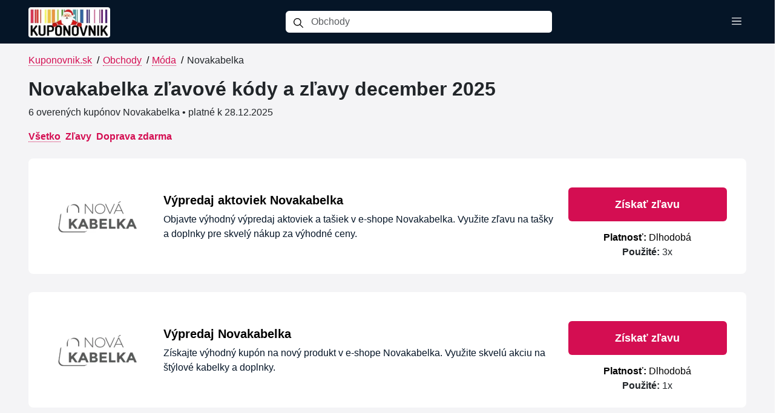

--- FILE ---
content_type: text/html; charset=UTF-8
request_url: https://www.kuponovnik.sk/obchod/novakabelka-sk
body_size: 11042
content:
<!DOCTYPE html><html lang=sk><head><meta charset=UTF-8><link crossorigin="" href=https://www.googletagmanager.com rel=preconnect><link crossorigin="" href=https://media.coupodo.com rel=preconnect><link href=//media.coupodo.com rel=dns-prefetch><link href=https://www.kuponovnik.sk/obchod/novakabelka-sk rel=canonical><title>Novakabelka zľavový kód + zľava | december 2025</title><meta content="Aktuálny Novakabelka zľavový kód a zľavy na december 2025. ✅ Ušetrite pri nákupe online. Bez registrácie a zdarma. Dnes aktívnych: 6." name=description><meta content=Kuponovnik.sk name=author><meta content="width=device-width, initial-scale=1, shrink-to-fit=no" name=viewport><link href=/favicon/apple-touch-icon.png rel=apple-touch-icon sizes=180x180><link href=/favicon/favicon-32x32.png rel=icon sizes=32x32 type=image/png><link href=/favicon/favicon-16x16.png rel=icon sizes=16x16 type=image/png><link href=/favicon/site.webmanifest rel=manifest><meta content=https://media.coupodo.com/fb/facebook-default-image.webp property=og:image><meta content=https://media.coupodo.com/fb/facebook-default-image.webp name=twitter:image><meta content=website property=og:type><meta content=https://www.kuponovnik.sk/obchod/novakabelka-sk property=og:url><meta content="Novakabelka zľavový kód + zľava | december 2025" property=og:title><meta content="Aktuálny Novakabelka zľavový kód a zľavy na december 2025. ✅ Ušetrite pri nákupe online. Bez registrácie a zdarma. Dnes aktívnych: 6." property=og:description><meta content=summary_large_image name=twitter:card><meta content="Novakabelka zľavový kód + zľava | december 2025" name=twitter:title><meta content="Aktuálny Novakabelka zľavový kód a zľavy na december 2025. ✅ Ušetrite pri nákupe online. Bez registrácie a zdarma. Dnes aktívnych: 6." name=twitter:description><link crossorigin=anonymous href=/build/bootstrap.2dc1cf91.css rel=stylesheet><link crossorigin=anonymous href=/build/133.5c2c28ef.css rel=stylesheet><link crossorigin=anonymous href=/build/2.82ab6dfa.css rel=stylesheet><link as=style crossorigin=anonymous href=/build/store.83b42d4d.css rel=stylesheet><script>window.dataLayer = window.dataLayer || [];
            function gtag(){dataLayer.push(arguments);}

            gtag('consent', 'default', {
                'ad_storage': 'denied',
                'analytics_storage': 'granted'
            });</script><script>(function(w,d,s,l,i){w[l]=w[l]||[];w[l].push({'gtm.start':
                    new Date().getTime(),event:'gtm.js'});var f=d.getElementsByTagName(s)[0],
                j=d.createElement(s),dl=l!='dataLayer'?'&l='+l:'';j.async=true;j.src=
                'https://www.googletagmanager.com/gtm.js?id='+i+dl;f.parentNode.insertBefore(j,f);
            })(window,document,'script','dataLayer','GTM-MFSB9WJ');</script> <body><div class=container-fluid><div class=row><div class=col-12><input id=ajax-search-url type=hidden value=/ajax-search/sk> <nav class="d-flex d-lg-none mobile-header navbar"><div class="container-fluid mobile-menu-wrapper"><div class="mobile-header-navigation px-4"><div><a href=/><img alt=Kuponovnik.sk class=logo fetchpriority=high src=https://media.coupodo.com/project/690cbf678dc4a-kuponovnik-santa.webp></a></div> <div class=menu-icons><a aria-label=Search class=search-mobile-icon data-close=mobile-header data-open=search-header href=#><i class="i i-search"></i></a> <a aria-label=Menu data-close=mobile-header data-menu-type=main data-open=menu-header href=#><i class="i i-menu"></i></a></div></div> </div> </nav> <nav class="d-lg-none mobile-search-header navbar"><div class=container><div class="mobile-header-navigation px-2"><div class="d-flex mx-auto"><div class=input-group><span class=input-group-text><i class="i i-search"></i></span> <input aria-describedby=button-addon2 aria-label=Obchody class="form-control search-mobile-input" placeholder=Obchody type=text> <div class="d-none search-box"></div></div> <div class=search-buttons><a data-close=search-header data-open=mobile-header href=#><i class="i i-close"></i></a></div></div> </div> </div> </nav> <nav class="d-lg-none mobile-menu-header navbar"><div class="container-fluid mobile-menu-wrapper"><div class="mobile-header-navigation px-4"><div><a href=/><img alt=Kuponovnik.sk class=logo src=https://media.coupodo.com/project/690cbf678dc4a-kuponovnik-santa.webp></a></div> <div><a data-close=menu-header data-open=mobile-header href=#><i class="i i-close"></i></a></div></div> </div> </nav> <div class=mobile-menu-list><ul><li><a href=/>Zľavové kódy</a> <li><a href=/obchody>Obchody</a> <li><a href=/kategorie>Kategórie</a> <li><a href=/blog>Blog</a> <li><a href=/darcekovy-poradca-ai>Darčekový poradca</a></ul> </div> <nav class="d-lg-flex d-none desktop-menu navbar navbar-expand-lg"><div class=container><button aria-controls=navbarSupportedContent aria-expanded=false aria-label="Toggle navigation" class=navbar-toggler data-target=#navbarSupportedContent data-toggle=collapse type=button><span class=navbar-toggler-icon></span> </button> <div id=navbarSupportedContent class="collapse navbar-collapse"><div class="brand-logo d-flex"><a class=navbar-brand href=/><img alt=Kuponovnik.sk class="img-fluid logo" src=https://media.coupodo.com/project/690cbf678dc4a-kuponovnik-santa.webp> </a> <button aria-controls=navbarSupportedContent aria-expanded=false aria-label="Toggle navigation" class=navbar-toggler data-target=#navbarSupportedContent data-toggle=collapse type=button><span class=navbar-toggler-icon></span> </button></div> <div class="d-flex mx-auto"><div class=input-group><span class=input-group-text><i class="i i-search ni"></i></span> <input aria-describedby=button-addon2 aria-label=Obchody class="form-control search-input" placeholder=Obchody type=text> <div class="d-none search-box"></div></div> </div> <ul class="mb-2 mb-sm-0 navbar-nav"><li class=nav-item><button aria-label="Toggle menu" class="menu-toggler nav-link" data-toggle=topmenu-box type=button><i class="i i-menu"></i></button> <div class=topmenu-container><div class=topmenu-box><ul><li><a href=/>Zľavové kódy</a> <li><a href=/obchody>Obchody</a> <li><a href=/kategorie>Kategórie</a> <li><a href=/blog>Blog</a> <li><a href=/darcekovy-poradca-ai>Darčekový poradca</a></ul> </div> </div> </ul></div></div> </nav></div> </div> </div> <div class="bottom-0 position-fixed start-50 toast-container translate-middle-x"><div id=error-toast aria-atomic=true aria-live=assertive class="align-items-center bg-danger border-0 m-3 text-white toast" role=alert><div class=d-flex><div class=toast-body></div> <button aria-label=Close class="btn-close btn-close-white m-auto me-2" data-bs-dismiss=toast type=button></button></div> </div> <div id=success-toast aria-atomic=true aria-live=assertive class="align-items-center bg-success border-0 m-3 text-white toast" role=alert><div class=d-flex><div class=toast-body></div> <button aria-label=Close class="btn-close btn-close-white m-auto me-2" data-bs-dismiss=toast type=button></button></div> </div></div> <section class="silver-background store-page"><div class=container><div class=row><div class="col-12 mt-3"><div class="align-items-stretch d-flex row"><div class="col-12 d-md-block d-none"><div class=breadcrumb><div class=breadcrumb-content><a href=/>Kuponovnik.sk</a><span class=separator>/</span> <a href=/obchody>Obchody</a><span class=separator>/</span> <a href=/kategoria/moda>Móda</a><span class=separator>/</span> <span>Novakabelka</span></div> </div> </div> <div class="align-items-stretch col-12 col-lg-2 d-flex d-none flex-column mb-3 mb-md-1 store-header"><div class="bg-white card main-card mr-1 mt-2"><div class="align-items-start align-self-center card-body d-flex"><picture><source srcset=https://media.coupodo.com/logo/webp/67cea41d3702f-poiopopiop.webp type=image/webp><img alt=Novakabelka class="d-block img-fluid mx-auto my-2 store-logo" fetchpriority=high height=180 src=https://media.coupodo.com/logo/67cea41d3702f-poiopopiop.png width=320> </picture> </div> </div> </div> <div class="col-12 col-lg-10 d-flex flex-column"><div class="align-items-start store-header"><h1>Novakabelka zľavové kódy a zľavy december 2025</h1> </div> <div><span class=disclosure> 6 overených kupónov Novakabelka • platné k 28.12.2025 </span> </div></div> <input id=store-filter-url type=hidden value=/ajax/store-filter/sk/novakabelka-sk/FILTER/> <div class="col-12 d-md-block d-none store-filter"><div class="align-items-start d-flex flex-wrap"><ul class="justify-content-start nav"><li class=nav-item><button class="active nav-link" data-filter=all><strong>Všetko</strong></button> <li class=nav-item><button class=nav-link data-filter=sale><strong>Zľavy</strong></button> <li class=nav-item><button class=nav-link data-filter=free-shipping><strong>Doprava zdarma</strong></button> </ul> </div> </div> <div class="col-12 d-md-none store-mobile-filter"><div class="align-items-center d-flex"><div id=dropdown-coupon-filter class=dropdown><button id=filter-button aria-expanded=false class="btn dropdown-toggle" data-bs-toggle=dropdown type=button><span class=current-filter-text>Všetko</span> </button> <ul class=dropdown-menu><li><button class="active dropdown-item" data-filter=all>Všetko</button> <li><button class=dropdown-item data-filter=sale>Zľavy</button> <li><button class=dropdown-item data-filter=free-shipping>Doprava zdarma</button> </ul></div> </div> </div> <div class=col-12><div class=ajax-coupons><div class="coupons-wrapper row"><div class=col-12><div class=coupon-view data-coupon=898 data-target=.sale-modal><div class="h-100 row"><div class="align-items-center align-self-center col-12 col-lg-2 col-md-3 col-sm-12 col-xl-2 col-xxl-2 d-md-flex d-none justify-content-center text-center"><div class=store-logo-wrapper><picture><source srcset=https://media.coupodo.com/logo/webp/67cea41d3702f-poiopopiop.webp type=image/webp><img alt=Novakabelka class=img-fluid fetchpriority=high height=180 src=https://media.coupodo.com/logo/67cea41d3702f-poiopopiop.png width=320> </picture> </div> </div> <div class="col-12 col-lg-6 col-md-5 col-sm-12 col-xl-7 col-xxl-7 d-flex flex-column justify-content-center text-center text-md-start"><div><div class=title>Výpredaj aktoviek Novakabelka</div> <p class=description> Objavte výhodný výpredaj aktoviek a tašiek v e-shope Novakabelka. Využite zľavu na tašky a doplnky pre skvelý nákup za výhodné ceny. </div> </div> <div class="align-items-center col-12 col-lg-4 col-md-4 col-sm-12 col-xl-3 col-xxl-3 d-flex flex-column justify-content-center"><button class="coupon-button mt-4" data-coupon=898 data-target=.sale-modal data-toggle=modal type=button>Získať zľavu</button> <div class=time-limitter><span><strong>Platnosť:</strong> Dlhodobá</span></div> <div><span><strong>Použité:</strong> <span class=coupon-use-898>3</span>x</span></div></div></div> </div> </div> <div class=col-12><div class=coupon-view data-coupon=1307 data-target=.sale-modal><div class="h-100 row"><div class="align-items-center align-self-center col-12 col-lg-2 col-md-3 col-sm-12 col-xl-2 col-xxl-2 d-md-flex d-none justify-content-center text-center"><div class=store-logo-wrapper><picture><source srcset=https://media.coupodo.com/logo/webp/67cea41d3702f-poiopopiop.webp type=image/webp><img alt=Novakabelka class=img-fluid fetchpriority=high height=180 src=https://media.coupodo.com/logo/67cea41d3702f-poiopopiop.png width=320> </picture> </div> </div> <div class="col-12 col-lg-6 col-md-5 col-sm-12 col-xl-7 col-xxl-7 d-flex flex-column justify-content-center text-center text-md-start"><div><div class=title>Výpredaj Novakabelka</div> <p class=description> Získajte výhodný kupón na nový produkt v e-shope Novakabelka. Využite skvelú akciu na štýlové kabelky a doplnky. </div> </div> <div class="align-items-center col-12 col-lg-4 col-md-4 col-sm-12 col-xl-3 col-xxl-3 d-flex flex-column justify-content-center"><button class="coupon-button mt-4" data-coupon=1307 data-target=.sale-modal data-toggle=modal type=button>Získať zľavu</button> <div class=time-limitter><span><strong>Platnosť:</strong> Dlhodobá</span></div> <div><span><strong>Použité:</strong> <span class=coupon-use-1307>1</span>x</span></div></div></div> </div> </div> <div class=col-12><div class=coupon-view data-coupon=899 data-target=.sale-modal><div class="h-100 row"><div class="align-items-center align-self-center col-12 col-lg-2 col-md-3 col-sm-12 col-xl-2 col-xxl-2 d-md-flex d-none justify-content-center text-center"><div class=store-logo-wrapper><picture><source srcset=https://media.coupodo.com/logo/webp/67cea41d3702f-poiopopiop.webp type=image/webp><img alt=Novakabelka class=img-fluid fetchpriority=high height=180 src=https://media.coupodo.com/logo/67cea41d3702f-poiopopiop.png width=320> </picture> </div> </div> <div class="col-12 col-lg-6 col-md-5 col-sm-12 col-xl-7 col-xxl-7 d-flex flex-column justify-content-center text-center text-md-start"><div><div class=title>Výpredaj Novakabelka na peňaženky a doplnky</div> <p class=description> Objavte peňaženky a štýlové doplnky za skvelé ceny vo výpredaji v obchode Novakabelka. Výhodná akcia na módne značky a doplnky pre každého. </div> </div> <div class="align-items-center col-12 col-lg-4 col-md-4 col-sm-12 col-xl-3 col-xxl-3 d-flex flex-column justify-content-center"><button class="coupon-button mt-4" data-coupon=899 data-target=.sale-modal data-toggle=modal type=button>Získať zľavu</button> <div class=time-limitter><span><strong>Platnosť:</strong> Dlhodobá</span></div> <div><span><strong>Použité:</strong> <span class=coupon-use-899>0</span>x</span></div></div></div> </div> </div> <div class=col-12><div class=coupon-view data-coupon=918 data-target=.sale-modal><div class="h-100 row"><div class="align-items-center align-self-center col-12 col-lg-2 col-md-3 col-sm-12 col-xl-2 col-xxl-2 d-md-flex d-none justify-content-center text-center"><div class=store-logo-wrapper><picture><source srcset=https://media.coupodo.com/logo/webp/67cea41d3702f-poiopopiop.webp type=image/webp><img alt=Novakabelka class=img-fluid fetchpriority=high height=180 src=https://media.coupodo.com/logo/67cea41d3702f-poiopopiop.png width=320> </picture> </div> </div> <div class="col-12 col-lg-6 col-md-5 col-sm-12 col-xl-7 col-xxl-7 d-flex flex-column justify-content-center text-center text-md-start"><div><div class=title>Výpredaj Novakabelka na batohy a kabelky</div> <p class=description> Nakupujte batohy a kabelky za výhodné ceny vo výpredaji v e-shope Novakabelka. Objavte zľavy na štýlové produkty a široký výber pre každého. </div> </div> <div class="align-items-center col-12 col-lg-4 col-md-4 col-sm-12 col-xl-3 col-xxl-3 d-flex flex-column justify-content-center"><button class="coupon-button mt-4" data-coupon=918 data-target=.sale-modal data-toggle=modal type=button>Získať zľavu</button> <div class=time-limitter><span><strong>Platnosť:</strong> Dlhodobá</span></div> <div><span><strong>Použité:</strong> <span class=coupon-use-918>0</span>x</span></div></div></div> </div> </div> <div class=col-12><div class=coupon-view data-coupon=939 data-target=.sale-modal><div class="h-100 row"><div class="align-items-center align-self-center col-12 col-lg-2 col-md-3 col-sm-12 col-xl-2 col-xxl-2 d-md-flex d-none justify-content-center text-center"><div class=store-logo-wrapper><picture><source srcset=https://media.coupodo.com/logo/webp/67cea41d3702f-poiopopiop.webp type=image/webp><img alt=Novakabelka class=img-fluid fetchpriority=high height=180 src=https://media.coupodo.com/logo/67cea41d3702f-poiopopiop.png width=320> </picture> </div> </div> <div class="col-12 col-lg-6 col-md-5 col-sm-12 col-xl-7 col-xxl-7 d-flex flex-column justify-content-center text-center text-md-start"><div><div class=title>Výpredaj Novakabelka</div> <p class=description> Objavte výhodné zľavy na kabelky a tašky počas akcie vo výpredaji v e-shope Novakabelka. Nakupujte najnovšie trendy za skvelé ceny a doplňte svoju kolekciu štýlových doplnkov. </div> </div> <div class="align-items-center col-12 col-lg-4 col-md-4 col-sm-12 col-xl-3 col-xxl-3 d-flex flex-column justify-content-center"><button class="coupon-button mt-4" data-coupon=939 data-target=.sale-modal data-toggle=modal type=button>Získať zľavu</button> <div class=time-limitter><span><strong>Platnosť:</strong> Dlhodobá</span></div> <div><span><strong>Použité:</strong> <span class=coupon-use-939>0</span>x</span></div></div></div> </div> </div> <div class=col-12><div class=coupon-view data-coupon=403 data-target=.sale-modal><div class="h-100 row"><div class="align-items-center align-self-center col-12 col-lg-2 col-md-3 col-sm-12 col-xl-2 col-xxl-2 d-md-flex d-none justify-content-center text-center"><div class=store-logo-wrapper><picture><source srcset=https://media.coupodo.com/logo/webp/67cea41d3702f-poiopopiop.webp type=image/webp><img alt=Novakabelka class=img-fluid height=180 loading=lazy src=https://media.coupodo.com/logo/67cea41d3702f-poiopopiop.png width=320> </picture> </div> </div> <div class="col-12 col-lg-6 col-md-5 col-sm-12 col-xl-7 col-xxl-7 d-flex flex-column justify-content-center text-center text-md-start"><div><div class=title>Novakabelka doprava zdarma na kabelky a doplnky</div> <p class=description> Získajte dopravu zdarma pri nákupe nad 100 € na kabelky a doplnky v e-shope Novakabelka. </div> </div> <div class="align-items-center col-12 col-lg-4 col-md-4 col-sm-12 col-xl-3 col-xxl-3 d-flex flex-column justify-content-center"><button class="coupon-button mt-4" data-coupon=403 data-target=.sale-modal data-toggle=modal type=button>Prejsť do e-shopu</button> <div class=time-limitter><span><strong>Platnosť:</strong> Dlhodobá</span></div> <div><span><strong>Použité:</strong> <span class=coupon-use-403>5</span>x</span></div></div></div> </div> </div></div> </div> </div> <div class="col-12 editor-tips"><h2>Praktický tip od Lucie pre Novakabelka</h2> <p>Ak hľadáte štýlové kabelky, peňaženky či batohy, na Novakabelka nájdete široký výber pre ženy aj mužov. Odporúčam sledovať ich výpredaje a nové kolekcie – často sa tam objavia zaujímavé zľavy na aktuálne módne kúsky. Pri nákupe nezabudnite využiť zľavový kód v košíku, ušetríte tak na cenovo dostupných doplnkoch z kvalitných materiálov. Ak máte otázky ohľadom výberu, zákaznícka podpora ochotne poradí.</div> <div class="editors-guarantee-wrapper h-100 pe-0 row"><div class="col-12 col-lg-6 d-flex mb-lg-0 pe-0 pe-md-0"><div class="align-items-start d-flex editors-guarantee-hero flex-column flex-fill flex-lg-row"><div class="align-items-center d-flex flex-shrink-0 justify-content-center"><img alt="Overené ponuky" class=img-fluid loading=lazy src=https://media.coupodo.com/other/guarantee-badge.webp width=120> </div> <div class="flex-grow-1 hero-content"><div class=title>Overené kupóny pre Novakabelka</div> <p class=mb-0>Novakabelka zľavové kódy, kupóny a akcie denne aktualizuje a kontroluje <a href=/stranka/o-nas>Lucia a náš tím</a>, aby ste mali vždy aktuálne ponuky. Viac o tom, <a href=/blog/ako-overujeme-zlavove-kody>ako overujeme zľavové kódy</a>, si môžete prečítať na našom blogu. Ak nakúpite cez naše odkazy, môžeme získať províziu.</div></div> </div> <div class="col-12 col-lg-6 d-flex pe-0 pe-lg-0"><div class="align-items-start d-flex editors-guarantee-hero flex-column flex-fill flex-lg-row"><div class="align-items-center d-flex flex-shrink-0 justify-content-center"><img alt="Lucia Jurigová" class=img-fluid loading=lazy src=https://media.coupodo.com/team/lucia.webp width=120> </div> <div class="flex-grow-1 hero-content"><div class=title>Lucia Jurigová – overovateľka kupónov pre Novakabelka</div> <p class=mb-0>Lucia má viac ako 7 rokov skúseností s ručným overovaním a aktualizáciou zľavových kódov pre Kuponovnik.sk.</div></div> </div></div> <div class="col-12 newsletter-hero zero-bottom-margin"><div class=hero-content><strong>Nezmeškajte najlepšie zľavové kódy a exkluzívne ponuky z top obchodov – prihláste sa na odber!</strong> <a class=btn href=/newsletter>Odoberať</a></div> </div> <h2 class=coupons-in-category-heading><a href=/kategoria/moda>Kupóny - Móda</a></h2> <div class=coupons-in-category><div class="coupons-wrapper row"><div class=col-12><div class=coupon-view data-coupon=185 data-target=.coupon-modal><div class="h-100 row"><div class="align-items-center align-self-center col-12 col-lg-2 col-md-3 col-sm-12 col-xl-2 col-xxl-2 d-md-flex d-none justify-content-center text-center"><div class=store-logo-wrapper><picture><img alt=Feelpearls class=img-fluid height=180 loading=lazy src=https://media.coupodo.com/logo/feelpearls-sk-logo_1709127036.webp width=320> </picture> </div> </div> <div class="col-12 col-lg-6 col-md-5 col-sm-12 col-xl-7 col-xxl-7 d-flex flex-column justify-content-center text-center text-md-start"><div><span class="badge label-code">ZĽAVOVÝ KÓD</span> <div class=title>Feelpearls zľavový kód 10 % na všetky produkty</div> <p class=description> Získajte 10 % zľavu na všetky produkty s kupónom v obchode Feelpearls. Vyberte si zo širokej ponuky šperkov a doplnkov so zľavou na celý nákup. 👉 <a class=clickable_link href=/obchod/feelpearls-sk>Feelpearls kupóny</a> </div> </div> <div class="align-items-center col-12 col-lg-4 col-md-4 col-sm-12 col-xl-3 col-xxl-3 d-flex flex-column justify-content-center"><button class="ccd-button d-lg-block d-none" data-coupon=185 data-target=.coupon-modal data-toggle=modal type=button><span class=ccd-cover></span> <span class=ccd-arrow></span> <span class=ccd-label>Zobraziť kód</span> <span class=ccd-dealcode>Perly10</span></button> <button class="coupon-button d-block d-lg-none" data-coupon=185 data-target=.coupon-modal data-toggle=modal type=button>Zobraziť kód</button> <div class=time-limitter><span><strong>Platnosť:</strong> 31.12.2025</span></div> <div><span><strong>Použité:</strong> <span class=coupon-use-185>233</span>x</span></div></div></div> </div> </div> <div class=col-12><div class=coupon-view data-coupon=249 data-target=.coupon-modal><div class="h-100 row"><div class="align-items-center align-self-center col-12 col-lg-2 col-md-3 col-sm-12 col-xl-2 col-xxl-2 d-md-flex d-none justify-content-center text-center"><div class=store-logo-wrapper><picture><img alt=IronAesthetics class=img-fluid height=180 loading=lazy src=https://media.coupodo.com/logo/ironaesthetics-sk-logo_1631568557.webp width=320> </picture> </div> </div> <div class="col-12 col-lg-6 col-md-5 col-sm-12 col-xl-7 col-xxl-7 d-flex flex-column justify-content-center text-center text-md-start"><div><span class="badge label-code">ZĽAVOVÝ KÓD</span> <div class=title>IronAesthetics zľavový kód 5 € pri nákupe nad 50 €</div> <p class=description> Získajte zľavu 5 € pri nákupe nad 50 € v e-shope IronAesthetics so zľavovým kódom na váš nákup fitness oblečenia 👉 <a class=clickable_link href=/obchod/ironaesthetics-sk>IronAesthetics kupóny</a> </div> </div> <div class="align-items-center col-12 col-lg-4 col-md-4 col-sm-12 col-xl-3 col-xxl-3 d-flex flex-column justify-content-center"><button class="ccd-button d-lg-block d-none mt-4" data-coupon=249 data-target=.coupon-modal data-toggle=modal type=button><span class=ccd-cover></span> <span class=ccd-arrow></span> <span class=ccd-label>Zobraziť kód</span> <span class=ccd-dealcode>IRON5</span></button> <button class="coupon-button d-block d-lg-none" data-coupon=249 data-target=.coupon-modal data-toggle=modal type=button>Zobraziť kód</button> <div class=time-limitter><span><strong>Platnosť:</strong> Dlhodobá</span></div> <div><span><strong>Použité:</strong> <span class=coupon-use-249>101</span>x</span></div></div></div> </div> </div> <div class=col-12><div class=coupon-view data-coupon=4728 data-target=.coupon-modal><div class="h-100 row"><div class="align-items-center align-self-center col-12 col-lg-2 col-md-3 col-sm-12 col-xl-2 col-xxl-2 d-md-flex d-none justify-content-center text-center"><div class=store-logo-wrapper><picture><source srcset=https://media.coupodo.com/logo/webp/6901da0fb396a-vivantis-189x108.webp type=image/webp><img alt=Vivantis class=img-fluid height=180 loading=lazy src=https://media.coupodo.com/logo/6901da0fb396a-vivantis-189x108.png width=320> </picture> </div> </div> <div class="col-12 col-lg-6 col-md-5 col-sm-12 col-xl-7 col-xxl-7 d-flex flex-column justify-content-center text-center text-md-start"><div><span class="badge label-code">ZĽAVOVÝ KÓD</span> <div class=title>Vivantis zľavový kód na kozmetiku, hodinky a šperky</div> <p class=description> Získajte zľavu s promo kódom na kozmetiku, hodinky a šperky v e-shope Vivantis. 👉 <a class=clickable_link href=/obchod/vivantis-sk>Vivantis kupóny</a> </div> </div> <div class="align-items-center col-12 col-lg-4 col-md-4 col-sm-12 col-xl-3 col-xxl-3 d-flex flex-column justify-content-center"><button class="ccd-button d-lg-block d-none" data-coupon=4728 data-target=.coupon-modal data-toggle=modal type=button><span class=ccd-cover></span> <span class=ccd-arrow></span> <span class=ccd-label>Zobraziť kód</span> <span class=ccd-dealcode>VIVANTISCJ10</span></button> <button class="coupon-button d-block d-lg-none" data-coupon=4728 data-target=.coupon-modal data-toggle=modal type=button>Zobraziť kód</button> <div class=time-limitter><span><strong>Platnosť:</strong> 31.12.2025</span></div> <div><span><strong>Použité:</strong> <span class=coupon-use-4728>82</span>x</span></div></div></div> </div> </div> <div class=col-12><div class=coupon-view data-coupon=7615 data-target=.coupon-modal><div class="h-100 row"><div class="align-items-center align-self-center col-12 col-lg-2 col-md-3 col-sm-12 col-xl-2 col-xxl-2 d-md-flex d-none justify-content-center text-center"><div class=store-logo-wrapper><picture><img alt=Shein class=img-fluid height=180 loading=lazy src=https://media.coupodo.com/logo/shein-com-logo_1711388840.webp width=320> </picture> </div> </div> <div class="col-12 col-lg-6 col-md-5 col-sm-12 col-xl-7 col-xxl-7 d-flex flex-column justify-content-center text-center text-md-start"><div><span class="badge label-code">ZĽAVOVÝ KÓD</span> <div class=title>Shein zľavový kód 30 % pre nových zákazníkov</div> <p class=description> Získajte 30 % zľavu pre nových zákazníkov v e-shope Shein so zľavovým kódom. Využite atraktívnu ponuku na módu a oblečenie. 👉 <a class=clickable_link href=/obchod/shein-com>Shein kupóny</a> </div> </div> <div class="align-items-center col-12 col-lg-4 col-md-4 col-sm-12 col-xl-3 col-xxl-3 d-flex flex-column justify-content-center"><button class="ccd-button d-lg-block d-none" data-coupon=7615 data-target=.coupon-modal data-toggle=modal type=button><span class=ccd-cover></span> <span class=ccd-arrow></span> <span class=ccd-label>Zobraziť kód</span> <span class=ccd-dealcode>AFFILI30</span></button> <button class="coupon-button d-block d-lg-none" data-coupon=7615 data-target=.coupon-modal data-toggle=modal type=button>Zobraziť kód</button> <div class=time-limitter><span><strong>Platnosť:</strong> 31.12.2025</span></div> <div><span><strong>Použité:</strong> <span class=coupon-use-7615>46</span>x</span></div></div></div> </div> </div> <div class=col-12><div class=coupon-view data-coupon=1083 data-target=.coupon-modal><div class="h-100 row"><div class="align-items-center align-self-center col-12 col-lg-2 col-md-3 col-sm-12 col-xl-2 col-xxl-2 d-md-flex d-none justify-content-center text-center"><div class=store-logo-wrapper><picture><source srcset=https://media.coupodo.com/logo/webp/67cdfcc9de2e8-footshop-logo.webp type=image/webp><img alt=Footshop class=img-fluid height=180 loading=lazy src=https://media.coupodo.com/logo/67cdfcc9de2e8-footshop-logo.png width=320> </picture> </div> </div> <div class="col-12 col-lg-6 col-md-5 col-sm-12 col-xl-7 col-xxl-7 d-flex flex-column justify-content-center text-center text-md-start"><div><span class="badge label-code">ZĽAVOVÝ KÓD</span> <div class=title>Footshop zľavový kód 10% na nezľavnené produkty</div> <p class=description> Získajte 10% zľavu na nezľavnené produkty v e-shope Footshop pri použití zľavového kódu. Objavte nové tenisky a štýlovú obuv so zľavou. 👉 <a class=clickable_link href=/obchod/footshop-sk>Footshop kupóny</a> </div> </div> <div class="align-items-center col-12 col-lg-4 col-md-4 col-sm-12 col-xl-3 col-xxl-3 d-flex flex-column justify-content-center"><button class="ccd-button d-lg-block d-none mt-4" data-coupon=1083 data-target=.coupon-modal data-toggle=modal type=button><span class=ccd-cover></span> <span class=ccd-arrow></span> <span class=ccd-label>Zobraziť kód</span> <span class=ccd-dealcode>COUPSK7FTSHP</span></button> <button class="coupon-button d-block d-lg-none" data-coupon=1083 data-target=.coupon-modal data-toggle=modal type=button>Zobraziť kód</button> <div class=time-limitter><span><strong>Platnosť:</strong> 28.2.2026</span></div> <div><span><strong>Použité:</strong> <span class=coupon-use-1083>37</span>x</span></div></div></div> </div> </div></div> </div> <div class="col-12 store-information"><h2>Informácie o Novakabelka</h2> <div class="col-12 store-additional-information">Hodnotenie: <div class=rating-stars><i class="i i-1x i-star-full" data-action=rate-store data-rate-value=1 data-store=1711></i> <i class="i i-1x i-star-full" data-action=rate-store data-rate-value=2 data-store=1711></i> <i class="i i-1x i-star-full" data-action=rate-store data-rate-value=3 data-store=1711></i> <i class="i i-1x i-star-full" data-action=rate-store data-rate-value=4 data-store=1711></i> <i class="i i-1x i-star-half" data-action=rate-store data-rate-value=5 data-store=1711></i></div> <span class=store-reviews>(<span class=store-reviews-count>25</span>x)</span> • <a href=https://www.novakabelka.sk target=_blank>Novakabelka.sk</a></div> <div><p>Novakabelka je internetový obchod pôsobiaci na Slovensku, ktorý sa špecializuje na kabelky, tašky a módne doplnky pre ženy aj mužov. Nájdete tu praktické mestské modely aj elegantné kúsky na spoločenské príležitosti, s dôrazom na kvalitné materiály a aktuálne trendy. Pri nákupe môžete často ušetriť vďaka <b>zľavovým kódom</b>, kupónom a prebiehajúcim akciám či výpredajom.<h3>🎁 Ponuka a služby</h3><p>V sortimente sú <b>dámske kabelky</b> rôznych typov a veľkostí, od crossbody modelov až po priestranné shopper tašky a listové spoločenské kabelky. Obchod dopĺňajú <b>pánske tašky</b> a aktovky, ako aj batohy do mesta aj na voľný čas.<p>Vyberať môžete z materiálov ako pravá a syntetická koža či textil. Ponuka sa pravidelne aktualizuje podľa sezón a trendov, vrátane praktických peňaženiek, kozmetických puzdier a drobných doplnkov.<ul><li>Dámske kabelky<li>Pánske tašky a aktovky<li>Batohy a ruksaky<li>Peňaženky<li>Kozmetické tašky a puzdrá<li>Doplnky (kľúčenky, remienky, puzdrá na mobil)</ul><h3>💰 Ako ušetriť pri nákupe</h3><p>Pri nákupe na Novakabelka využite <b>zľavový kód</b> z kupónovej stránky, sledujte <b>výpredaje</b> a sezónne akcie a prihláste sa na newsletter. Občas sa objavia aj špeciálne ponuky, vrátane zvýhodneného doručenia pri splnení podmienok.<ul><li>Uplatnite zľavový kód Novakabelka priamo v košíku.<li>Sledujte výpredaje a dopredaje starších kolekcií.<li>Prihláste sa na newsletter pre novinky a akcie.<li>Využite sezónne kampane a tematické zľavy.<li>Skontrolujte, či je dostupná doprava za zvýhodnených podmienok.</ul><h3>🚚 Možnosti doručenia</h3><p>Objednávky sú doručované najmä <b>kuriérom</b> na adresu v rámci Slovenska, prípadne na odberné miesta či do balíkomatov, ak sú k dispozícii. Po odoslaní zásielky je zvyčajne možné <b>sledovanie zásielky</b>.<ul><li>Kuriérska služba na adresu po celom Slovensku.<li>Odberné miesta alebo balíkomaty, ak sú v ponuke.<li>Doručenie obvykle v priebehu niekoľkých pracovných dní.<li>Aktuálne možnosti a ceny dopravy sú zobrazené v košíku pred potvrdením objednávky.<li>Sledovanie zásielky po odoslaní objednávky.</ul><h3>💳 Spôsoby platby</h3><p>Zákazníci si môžu vybrať z viacerých bezpečných spôsobov platby podľa preferencií a dostupnosti pri objednávke.<ul><li>Online platba kartou (napr. Visa, Mastercard).<li>Rýchly online prevod cez platobnú bránu.<li>Bankový prevod podľa pokynov objednávky.<li><b>Dobierka</b> pri prevzatí, ak je dostupná.<li>Prípadné poplatky zobrazí košík ešte pred dokončením nákupu.</ul><h3>🔄 Vrátenie a reklamácie</h3><p>Tovar je možné vrátiť v <b>zákonnej lehote</b> a <b>reklamácie</b> sa riešia v súlade s platnou legislatívou SR. Postup je prehľadný a základné informácie nájdete priamo pri objednávke a v podmienkach obchodu.<ul><li>Vyplňte žiadosť alebo kontaktujte podporu a odošlite balík späť podľa pokynov.<li>Presné podmienky, adresy a termíny sú uvedené pri vyplnení žiadosti a v potvrdení objednávky.<li>Po schválení vrátenia sú peniaze vrátené zvyčajne rovnakým spôsobom platby.<li>Pri reklamácii postupujte podľa inštrukcií podpory; posúdenie prebehne podľa zákona.</ul><h3>🏷️ Ako použiť zľavový kód</h3><ol><li>Vložte vybrané produkty do nákupného košíka.<li>Prejdite do košíka alebo na stránku pokladne.<li>Nájdite pole označené ako zľavový kód alebo kupón.<li>Opíšte kód presne tak, ako je uvedený na kupónovej stránke.<li>Potvrďte kód a skontrolujte, či sa celková cena upravila.<li>Ak kód nefunguje, overte platnosť, minimálnu hodnotu objednávky a prípadné vylúčené produkty, alebo skúste iný aktívny kupón.</ol></div> <div class=m-3></div> <p>Pre viac informácií si prečítajte <a href=https://www.kuponovnik.sk/blog/co-je-zlavovy-kod-a-ako-funguje-pri-online-nakupoch>ako fungujú zľavové kódy</a> alebo zistite <a href=https://www.kuponovnik.sk/blog/preco-nefunguje-zlavovy-kod-najcastejsie-dovody-a-riesenia>prečo kód nefunguje</a>.</div> <div class="col-12 related-stores"><h2>Novakabelka aj v Česku</h2> <div class="row store-buttons"><div class=col-12><a class="btn store-btn" href=https://www.kuponovnik.cz/obchod/novakabelka-cz target=_blank><span class="flag flag-1x flag-icon-cz"></span> <span>Novakabelka.cz</span></a> </div> </div></div> <div class="col-12 store-faq"><h2>Často kladené otázky</h2> <div class=faq-section><h3>Má Novakabelka dopravu zdarma?</h3> <p>Áno, získajte dopravu zdarma pri nákupe nad 100 € na kabelky a doplnky v e-shope Novakabelka. <h3>Má Novakabelka špeciálne akcie počas Black Friday 2025?</h3> <p>Novakabelka aktuálne neponúka akcie počas Black Friday 2025. <h3>Má Novakabelka špeciálne akcie počas Vianoc 2025?</h3> <p>Novakabelka aktuálne neponúka vianočné akcie pre rok 2025. <h3>Koľko platných kupónov má Novakabelka dostupných pre december 2025?</h3> <p>Novakabelka má aktuálne 6x overený kupón pre december 2025. <h3>Aké top kupóny ponúka Novakabelka v súčasnosti?</h3> <ul><li>Výpredaj aktoviek Novakabelka<li>Výpredaj Novakabelka<li>Výpredaj Novakabelka na peňaženky a doplnky</ul> <h3>Aká je najvyššia zľava, ktorú ponúka Novakabelka v súčasnosti?</h3> <p>Novakabelka ponúka viacero zliav, no žiadna z nich nemá uvedenú konkrétnu hodnotu.</div> <script type=application/ld+json>{"@context":"https:\/\/schema.org","@type":"FAQPage","mainEntity":[{"@type":"Question","name":"M\u00e1 Novakabelka dopravu zdarma?","acceptedAnswer":{"@type":"Answer","text":"\u00c1no, z\u00edskajte dopravu zdarma pri n\u00e1kupe nad 100 \u20ac na kabelky a doplnky v e-shope Novakabelka."}},{"@type":"Question","name":"M\u00e1 Novakabelka \u0161peci\u00e1lne akcie po\u010das Black Friday 2025?","acceptedAnswer":{"@type":"Answer","text":"Novakabelka aktu\u00e1lne nepon\u00faka akcie po\u010das Black Friday 2025."}},{"@type":"Question","name":"M\u00e1 Novakabelka \u0161peci\u00e1lne akcie po\u010das Vianoc 2025?","acceptedAnswer":{"@type":"Answer","text":"Novakabelka aktu\u00e1lne nepon\u00faka viano\u010dn\u00e9 akcie pre rok 2025."}},{"@type":"Question","name":"Ko\u013eko platn\u00fdch kup\u00f3nov m\u00e1 Novakabelka dostupn\u00fdch pre december 2025?","acceptedAnswer":{"@type":"Answer","text":"Novakabelka m\u00e1 aktu\u00e1lne 6x overen\u00fd kup\u00f3n pre december 2025."}},{"@type":"Question","name":"Ak\u00e9 top kup\u00f3ny pon\u00faka Novakabelka v s\u00fa\u010dasnosti?","acceptedAnswer":{"@type":"Answer","text":"<ul><li>V\u00fdpredaj aktoviek Novakabelka<\/li><li>V\u00fdpredaj Novakabelka<\/li><li>V\u00fdpredaj Novakabelka na pe\u0148a\u017eenky a doplnky<\/li><\/ul>"}},{"@type":"Question","name":"Ak\u00e1 je najvy\u0161\u0161ia z\u013eava, ktor\u00fa pon\u00faka Novakabelka v s\u00fa\u010dasnosti?","acceptedAnswer":{"@type":"Answer","text":"Novakabelka pon\u00faka viacero zliav, no \u017eiadna z nich nem\u00e1 uveden\u00fa konkr\u00e9tnu hodnotu."}}]}</script></div> <div class=col-12><h2>Blog</h2> <div class=store-articles><ul class=store-articles-list><li><a href=/blog/znacky-obuv-tenisky>Najlepšie značky obuvi a tenisiek: odborný prehľad a tipy na výber</a> <li><a href=/blog/bershka-vratenie-tovaru-a-reklamacia>Bershka.com: všetko o vrátení tovaru a reklamácii – na čo si dať pozor</a> <li><a href=/blog/zoot-vratenie-tovaru-a-reklamacia>Zoot.sk: všetko o vrátení tovaru a reklamačnom procese v online obchode</a> <li><a href=/blog/zoot-sk>Zoot.sk: dámska, pánska a detská móda, obuv a doplnky v modernom šatníku</a> <li><a href=/blog/zara-vratenie-tovaru-a-reklamacia>ZARA.com: Všetko o vrátení tovaru a reklamáciách, čo vám e-shop nepovie hneď</a> <li><a href=/blog/zara-com>ZARA.com: štýlové dámske, pánske, detské kolekcie a trendy doplnky</a> </ul> </div></div> <div class=col-12><h2>Neaktívne kupóny</h2> <div class=row><div class=col-12><p>Momentálne nemáme žiadne exspirované kupóny. </div> </div></div></div> </div> </div> </div> </section> <footer><div class=container><div class=row><div class="col-12 col-lg-4 col-md-4 col-sm-4 footer-stats-box"><i class="i i-4x i-coupon-alt i-main-filter icon"></i> <span class=stat-count>2 429</span> <span>Kupóny</span></div> <div class="col-12 col-lg-4 col-md-4 col-sm-4 footer-stats-box"><i class="i i-4x i-main-filter i-wallet icon"></i> <span class=stat-count>32 565</span> <span>Ušetrené</span></div> <div class="col-12 col-lg-4 col-md-4 col-sm-4 footer-stats-box"><i class="i i-4x i-main-filter i-store icon"></i> <span class=stat-count>611</span> <span>Obchody</span></div></div> <div class=row><div class="col-12 footer-divider"></div></div> <div class=row><div class=col-12><div class="text-center websites-links"><span class="flag flag-2x flag-icon-cz me-2"></span><a href=https://www.kuponovnik.cz target=_blank title=Kuponovnik.cz>Kuponovnik.cz</a> </div> </div> </div> <div class="col-12 other-links text-center"><a href=/blog>Blog</a> <a href=/obchody>Obchody</a> <a href=https://www.kuponovnik.sk/stranka/navody>Návody</a> <a href=/darcekovy-poradca-ai>Darčekový poradca</a> <a href=https://www.kuponovnik.sk/stranka/ochrana-osobnych-udajov>Ochrana osobných údajov</a> <a href=https://www.kuponovnik.sk/stranka/spolupraca>Spolupráca</a> <a href=https://www.kuponovnik.sk/stranka/o-nas>O nás</a> <a href=/newsletter>Newsletter</a> <a href=/kontakt>Kontakt</a></div> <div class=row><div class="col-12 footer-divider"></div></div> <div class=row><div class="col-12 copyright text-center"> Copyright &copy; 2015 - 2025 Kuponovnik.sk. Všetky práva vyhradené. </div> </div></div> </footer> <div class="coupon-modal modal" tabindex=-1><div class="modal-dialog modal-dialog-centered"><div class=modal-content><div class="d-flex justify-content-center modal-header"><span class=modal-title><span class=store-name><span class=ajax_placeholder_storeName></span></span>: <span class=coupon-title><span class=ajax_placeholder_couponTitle></span></span> </span> <button class=close-button data-bs-dismiss=modal type=button><i class="i i-close i-main-filter"></i></button></div> <div class=modal-body><div class=row><div class=col-12><div class=code-place><input id=ajax_placeholder_couponCode class=w-100 readonly type=text> </div> </div> <div class=col-12><a id=clipboard class="clipboard coupon-modal-button use-coupon-button" data-clipboard-target=#ajax_placeholder_couponCode name=copy-button type=button><span class=copy-button-placeholder>Kopírovať</span></a> </div></div> </div> <div class=modal-footer><a data-bs-dismiss=modal href=#>Zatvoriť</a> </div></div> </div> </div> <div class="modal sale-modal" tabindex=-1><div class="modal-dialog modal-dialog-centered"><div class=modal-content><div class="d-flex justify-content-center modal-header"><span class=modal-title><span class=store-name><span class=ajax_placeholder_storeName></span></span>: <span class=coupon-title><span class=ajax_placeholder_couponTitle></span></span> </span> <button class=close-button data-bs-dismiss=modal type=button><i class="i i-close i-main-filter"></i></button></div> <div class=modal-body><div class=row><div class="col-12 text-center"> Pre túto špeciálnu ponuku nepotrebujete zľavový kód. Ponuka sa otvorila v novom okne, kde môžete nakupovať. </div> </div> </div> <div class=modal-footer><a data-bs-dismiss=modal href=#>Zatvoriť</a> </div></div> </div> </div> <script crossorigin=anonymous defer src=/build/692.d161362a.js></script><script crossorigin=anonymous defer src=/build/11.6809c55f.js></script><script crossorigin=anonymous defer src=/build/733.c85303e1.js></script><script crossorigin=anonymous defer src=/build/2.b362807d.js></script><script crossorigin=anonymous defer src=/build/common.5ecc1cc3.js></script> <script crossorigin=anonymous defer src=/build/747.4cdd2810.js></script><script crossorigin=anonymous defer src=/build/bootstrap.79823908.js></script> <script crossorigin=anonymous defer src=/build/128.b1b35a09.js></script><script crossorigin=anonymous defer src=/build/store.d780eea8.js></script> <script type=application/ld+json>{"@context":"https:\/\/schema.org","@type":"Store","url":"https:\/\/www.kuponovnik.sk\/obchod\/novakabelka-sk","name":"Novakabelka.sk","image":"https:\/\/media.coupodo.com\/logo\/67cea41d3702f-poiopopiop.png","aggregateRating":{"@type":"AggregateRating","itemReviewed":{"@type":"Thing","name":"Hodnotenie obchodu Novakabelka.sk"},"ratingCount":25,"ratingValue":4.7,"bestRating":5},"address":{"@type":"PostalAddress"}}</script> <script type=application/ld+json>{
                "@context": "https://schema.org",
                "@type": "BreadcrumbList",
                "itemListElement": [{"@type":"ListItem","position":1,"name":"Kuponovnik.sk","item":"https:\/\/www.kuponovnik.sk\/"},{"@type":"ListItem","position":2,"name":"Obchody","item":"https:\/\/www.kuponovnik.sk\/obchody"},{"@type":"ListItem","position":3,"name":"M\u00f3da","item":"https:\/\/www.kuponovnik.sk\/kategoria\/moda"},{"@type":"ListItem","position":4,"name":"Novakabelka","item":"https:\/\/www.kuponovnik.sk\/obchod\/novakabelka-sk"}]
            }</script> <noscript><iframe height=0 src="https://www.googletagmanager.com/ns.html?id=GTM-MFSB9WJ" style=display:none;visibility:hidden width=0></iframe></noscript><script defer src="https://static.cloudflareinsights.com/beacon.min.js/vcd15cbe7772f49c399c6a5babf22c1241717689176015" integrity="sha512-ZpsOmlRQV6y907TI0dKBHq9Md29nnaEIPlkf84rnaERnq6zvWvPUqr2ft8M1aS28oN72PdrCzSjY4U6VaAw1EQ==" data-cf-beacon='{"version":"2024.11.0","token":"89ecaacf41f24873ab3ce25d309c6e5d","r":1,"server_timing":{"name":{"cfCacheStatus":true,"cfEdge":true,"cfExtPri":true,"cfL4":true,"cfOrigin":true,"cfSpeedBrain":true},"location_startswith":null}}' crossorigin="anonymous"></script>


--- FILE ---
content_type: text/css
request_url: https://www.kuponovnik.sk/build/store.83b42d4d.css
body_size: 17050
content:
.clearfix:after{clear:both;content:"";display:block}.text-bg-primary{background-color:RGBA(var(--bs-primary-rgb),var(--bs-bg-opacity,1))!important;color:#fff!important}.text-bg-secondary{background-color:RGBA(var(--bs-secondary-rgb),var(--bs-bg-opacity,1))!important;color:#fff!important}.text-bg-success{background-color:RGBA(var(--bs-success-rgb),var(--bs-bg-opacity,1))!important;color:#fff!important}.text-bg-info{background-color:RGBA(var(--bs-info-rgb),var(--bs-bg-opacity,1))!important;color:#000!important}.text-bg-warning{background-color:RGBA(var(--bs-warning-rgb),var(--bs-bg-opacity,1))!important;color:#000!important}.text-bg-danger{background-color:RGBA(var(--bs-danger-rgb),var(--bs-bg-opacity,1))!important;color:#fff!important}.text-bg-light{background-color:RGBA(var(--bs-light-rgb),var(--bs-bg-opacity,1))!important;color:#000!important}.text-bg-dark{background-color:RGBA(var(--bs-dark-rgb),var(--bs-bg-opacity,1))!important;color:#fff!important}.link-primary{color:RGBA(var(--bs-primary-rgb),var(--bs-link-opacity,1))!important;text-decoration-color:RGBA(var(--bs-primary-rgb),var(--bs-link-underline-opacity,1))!important}.link-primary:focus,.link-primary:hover{color:RGBA(10,88,202,var(--bs-link-opacity,1))!important;text-decoration-color:RGBA(10,88,202,var(--bs-link-underline-opacity,1))!important}.link-secondary{color:RGBA(var(--bs-secondary-rgb),var(--bs-link-opacity,1))!important;text-decoration-color:RGBA(var(--bs-secondary-rgb),var(--bs-link-underline-opacity,1))!important}.link-secondary:focus,.link-secondary:hover{color:RGBA(86,94,100,var(--bs-link-opacity,1))!important;text-decoration-color:RGBA(86,94,100,var(--bs-link-underline-opacity,1))!important}.link-success{color:RGBA(var(--bs-success-rgb),var(--bs-link-opacity,1))!important;text-decoration-color:RGBA(var(--bs-success-rgb),var(--bs-link-underline-opacity,1))!important}.link-success:focus,.link-success:hover{color:RGBA(20,108,67,var(--bs-link-opacity,1))!important;text-decoration-color:RGBA(20,108,67,var(--bs-link-underline-opacity,1))!important}.link-info{color:RGBA(var(--bs-info-rgb),var(--bs-link-opacity,1))!important;text-decoration-color:RGBA(var(--bs-info-rgb),var(--bs-link-underline-opacity,1))!important}.link-info:focus,.link-info:hover{color:RGBA(61,213,243,var(--bs-link-opacity,1))!important;text-decoration-color:RGBA(61,213,243,var(--bs-link-underline-opacity,1))!important}.link-warning{color:RGBA(var(--bs-warning-rgb),var(--bs-link-opacity,1))!important;text-decoration-color:RGBA(var(--bs-warning-rgb),var(--bs-link-underline-opacity,1))!important}.link-warning:focus,.link-warning:hover{color:RGBA(255,205,57,var(--bs-link-opacity,1))!important;text-decoration-color:RGBA(255,205,57,var(--bs-link-underline-opacity,1))!important}.link-danger{color:RGBA(var(--bs-danger-rgb),var(--bs-link-opacity,1))!important;text-decoration-color:RGBA(var(--bs-danger-rgb),var(--bs-link-underline-opacity,1))!important}.link-danger:focus,.link-danger:hover{color:RGBA(176,42,55,var(--bs-link-opacity,1))!important;text-decoration-color:RGBA(176,42,55,var(--bs-link-underline-opacity,1))!important}.link-light{color:RGBA(var(--bs-light-rgb),var(--bs-link-opacity,1))!important;text-decoration-color:RGBA(var(--bs-light-rgb),var(--bs-link-underline-opacity,1))!important}.link-light:focus,.link-light:hover{color:RGBA(249,250,251,var(--bs-link-opacity,1))!important;text-decoration-color:RGBA(249,250,251,var(--bs-link-underline-opacity,1))!important}.link-dark{color:RGBA(var(--bs-dark-rgb),var(--bs-link-opacity,1))!important;text-decoration-color:RGBA(var(--bs-dark-rgb),var(--bs-link-underline-opacity,1))!important}.link-dark:focus,.link-dark:hover{color:RGBA(26,30,33,var(--bs-link-opacity,1))!important;text-decoration-color:RGBA(26,30,33,var(--bs-link-underline-opacity,1))!important}.link-body-emphasis{color:RGBA(var(--bs-emphasis-color-rgb),var(--bs-link-opacity,1))!important;text-decoration-color:RGBA(var(--bs-emphasis-color-rgb),var(--bs-link-underline-opacity,1))!important}.link-body-emphasis:focus,.link-body-emphasis:hover{color:RGBA(var(--bs-emphasis-color-rgb),var(--bs-link-opacity,.75))!important;text-decoration-color:RGBA(var(--bs-emphasis-color-rgb),var(--bs-link-underline-opacity,.75))!important}.focus-ring:focus{box-shadow:var(--bs-focus-ring-x,0) var(--bs-focus-ring-y,0) var(--bs-focus-ring-blur,0) var(--bs-focus-ring-width) var(--bs-focus-ring-color);outline:0}.icon-link{align-items:center;backface-visibility:hidden;display:inline-flex;gap:.375rem;text-decoration-color:rgba(var(--bs-link-color-rgb),var(--bs-link-opacity,.5));text-underline-offset:.25em}.icon-link>.bi{flex-shrink:0;height:1em;width:1em;fill:currentcolor;transition:transform .2s ease-in-out}@media(prefers-reduced-motion:reduce){.icon-link>.bi{transition:none}}.icon-link-hover:focus-visible>.bi,.icon-link-hover:hover>.bi{transform:var(--bs-icon-link-transform,translate3d(.25em,0,0))}.ratio{position:relative;width:100%}.ratio:before{content:"";display:block;padding-top:var(--bs-aspect-ratio)}.ratio>*{height:100%;left:0;position:absolute;top:0;width:100%}.ratio-1x1{--bs-aspect-ratio:100%}.ratio-4x3{--bs-aspect-ratio:75%}.ratio-16x9{--bs-aspect-ratio:56.25%}.ratio-21x9{--bs-aspect-ratio:42.8571428571%}.fixed-top{left:0;position:fixed;right:0;top:0;z-index:1030}.fixed-bottom{bottom:0;left:0;position:fixed;right:0;z-index:1030}.sticky-top{position:sticky;top:0;z-index:1020}.sticky-bottom{bottom:0;position:sticky;z-index:1020}@media(min-width:576px){.sticky-sm-top{position:sticky;top:0;z-index:1020}.sticky-sm-bottom{bottom:0;position:sticky;z-index:1020}}@media(min-width:768px){.sticky-md-top{position:sticky;top:0;z-index:1020}.sticky-md-bottom{bottom:0;position:sticky;z-index:1020}}@media(min-width:992px){.sticky-lg-top{position:sticky;top:0;z-index:1020}.sticky-lg-bottom{bottom:0;position:sticky;z-index:1020}}@media(min-width:1200px){.sticky-xl-top{position:sticky;top:0;z-index:1020}.sticky-xl-bottom{bottom:0;position:sticky;z-index:1020}}@media(min-width:1400px){.sticky-xxl-top{position:sticky;top:0;z-index:1020}.sticky-xxl-bottom{bottom:0;position:sticky;z-index:1020}}.hstack{align-items:center;align-self:stretch;display:flex;flex-direction:row}.vstack{align-self:stretch;display:flex;flex:1 1 auto;flex-direction:column}.visually-hidden,.visually-hidden-focusable:not(:focus):not(:focus-within){height:1px!important;margin:-1px!important;overflow:hidden!important;padding:0!important;width:1px!important;clip:rect(0,0,0,0)!important;border:0!important;white-space:nowrap!important}.visually-hidden-focusable:not(:focus):not(:focus-within):not(caption),.visually-hidden:not(caption){position:absolute!important}.visually-hidden *,.visually-hidden-focusable:not(:focus):not(:focus-within) *{overflow:hidden!important}.stretched-link:after{bottom:0;content:"";left:0;position:absolute;right:0;top:0;z-index:1}.text-truncate{overflow:hidden;text-overflow:ellipsis;white-space:nowrap}.vr{align-self:stretch;background-color:currentcolor;display:inline-block;min-height:1em;opacity:.25;width:var(--bs-border-width)}.align-baseline{vertical-align:baseline!important}.align-top{vertical-align:top!important}.align-middle{vertical-align:middle!important}.align-bottom{vertical-align:bottom!important}.align-text-bottom{vertical-align:text-bottom!important}.align-text-top{vertical-align:text-top!important}.float-start{float:left!important}.float-end{float:right!important}.float-none{float:none!important}.object-fit-contain{object-fit:contain!important}.object-fit-cover{object-fit:cover!important}.object-fit-fill{object-fit:fill!important}.object-fit-scale{object-fit:scale-down!important}.object-fit-none{object-fit:none!important}.opacity-0{opacity:0!important}.opacity-25{opacity:.25!important}.opacity-50{opacity:.5!important}.opacity-75{opacity:.75!important}.opacity-100{opacity:1!important}.overflow-auto{overflow:auto!important}.overflow-hidden{overflow:hidden!important}.overflow-visible{overflow:visible!important}.overflow-scroll{overflow:scroll!important}.overflow-x-auto{overflow-x:auto!important}.overflow-x-hidden{overflow-x:hidden!important}.overflow-x-visible{overflow-x:visible!important}.overflow-x-scroll{overflow-x:scroll!important}.overflow-y-auto{overflow-y:auto!important}.overflow-y-hidden{overflow-y:hidden!important}.overflow-y-visible{overflow-y:visible!important}.overflow-y-scroll{overflow-y:scroll!important}.d-inline{display:inline!important}.d-inline-block{display:inline-block!important}.d-block{display:block!important}.d-grid{display:grid!important}.d-inline-grid{display:inline-grid!important}.d-table{display:table!important}.d-table-row{display:table-row!important}.d-table-cell{display:table-cell!important}.d-flex{display:flex!important}.d-inline-flex{display:inline-flex!important}.d-none{display:none!important}.shadow{box-shadow:var(--bs-box-shadow)!important}.shadow-sm{box-shadow:var(--bs-box-shadow-sm)!important}.shadow-lg{box-shadow:var(--bs-box-shadow-lg)!important}.shadow-none{box-shadow:none!important}.focus-ring-primary{--bs-focus-ring-color:rgba(var(--bs-primary-rgb),var(--bs-focus-ring-opacity))}.focus-ring-secondary{--bs-focus-ring-color:rgba(var(--bs-secondary-rgb),var(--bs-focus-ring-opacity))}.focus-ring-success{--bs-focus-ring-color:rgba(var(--bs-success-rgb),var(--bs-focus-ring-opacity))}.focus-ring-info{--bs-focus-ring-color:rgba(var(--bs-info-rgb),var(--bs-focus-ring-opacity))}.focus-ring-warning{--bs-focus-ring-color:rgba(var(--bs-warning-rgb),var(--bs-focus-ring-opacity))}.focus-ring-danger{--bs-focus-ring-color:rgba(var(--bs-danger-rgb),var(--bs-focus-ring-opacity))}.focus-ring-light{--bs-focus-ring-color:rgba(var(--bs-light-rgb),var(--bs-focus-ring-opacity))}.focus-ring-dark{--bs-focus-ring-color:rgba(var(--bs-dark-rgb),var(--bs-focus-ring-opacity))}.position-static{position:static!important}.position-relative{position:relative!important}.position-absolute{position:absolute!important}.position-fixed{position:fixed!important}.position-sticky{position:sticky!important}.top-0{top:0!important}.top-50{top:50%!important}.top-100{top:100%!important}.bottom-0{bottom:0!important}.bottom-50{bottom:50%!important}.bottom-100{bottom:100%!important}.start-0{left:0!important}.start-50{left:50%!important}.start-100{left:100%!important}.end-0{right:0!important}.end-50{right:50%!important}.end-100{right:100%!important}.translate-middle{transform:translate(-50%,-50%)!important}.translate-middle-x{transform:translateX(-50%)!important}.translate-middle-y{transform:translateY(-50%)!important}.border{border:var(--bs-border-width) var(--bs-border-style) var(--bs-border-color)!important}.border-0{border:0!important}.border-top{border-top:var(--bs-border-width) var(--bs-border-style) var(--bs-border-color)!important}.border-top-0{border-top:0!important}.border-end{border-right:var(--bs-border-width) var(--bs-border-style) var(--bs-border-color)!important}.border-end-0{border-right:0!important}.border-bottom{border-bottom:var(--bs-border-width) var(--bs-border-style) var(--bs-border-color)!important}.border-bottom-0{border-bottom:0!important}.border-start{border-left:var(--bs-border-width) var(--bs-border-style) var(--bs-border-color)!important}.border-start-0{border-left:0!important}.border-primary{--bs-border-opacity:1;border-color:rgba(var(--bs-primary-rgb),var(--bs-border-opacity))!important}.border-secondary{--bs-border-opacity:1;border-color:rgba(var(--bs-secondary-rgb),var(--bs-border-opacity))!important}.border-success{--bs-border-opacity:1;border-color:rgba(var(--bs-success-rgb),var(--bs-border-opacity))!important}.border-info{--bs-border-opacity:1;border-color:rgba(var(--bs-info-rgb),var(--bs-border-opacity))!important}.border-warning{--bs-border-opacity:1;border-color:rgba(var(--bs-warning-rgb),var(--bs-border-opacity))!important}.border-danger{--bs-border-opacity:1;border-color:rgba(var(--bs-danger-rgb),var(--bs-border-opacity))!important}.border-light{--bs-border-opacity:1;border-color:rgba(var(--bs-light-rgb),var(--bs-border-opacity))!important}.border-dark{--bs-border-opacity:1;border-color:rgba(var(--bs-dark-rgb),var(--bs-border-opacity))!important}.border-black{--bs-border-opacity:1;border-color:rgba(var(--bs-black-rgb),var(--bs-border-opacity))!important}.border-white{--bs-border-opacity:1;border-color:rgba(var(--bs-white-rgb),var(--bs-border-opacity))!important}.border-primary-subtle{border-color:var(--bs-primary-border-subtle)!important}.border-secondary-subtle{border-color:var(--bs-secondary-border-subtle)!important}.border-success-subtle{border-color:var(--bs-success-border-subtle)!important}.border-info-subtle{border-color:var(--bs-info-border-subtle)!important}.border-warning-subtle{border-color:var(--bs-warning-border-subtle)!important}.border-danger-subtle{border-color:var(--bs-danger-border-subtle)!important}.border-light-subtle{border-color:var(--bs-light-border-subtle)!important}.border-dark-subtle{border-color:var(--bs-dark-border-subtle)!important}.border-1{border-width:1px!important}.border-2{border-width:2px!important}.border-3{border-width:3px!important}.border-4{border-width:4px!important}.border-5{border-width:5px!important}.border-opacity-10{--bs-border-opacity:0.1}.border-opacity-25{--bs-border-opacity:0.25}.border-opacity-50{--bs-border-opacity:0.5}.border-opacity-75{--bs-border-opacity:0.75}.border-opacity-100{--bs-border-opacity:1}.w-25{width:25%!important}.w-50{width:50%!important}.w-75{width:75%!important}.w-100{width:100%!important}.w-auto{width:auto!important}.mw-100{max-width:100%!important}.vw-100{width:100vw!important}.min-vw-100{min-width:100vw!important}.h-25{height:25%!important}.h-50{height:50%!important}.h-75{height:75%!important}.h-100{height:100%!important}.h-auto{height:auto!important}.mh-100{max-height:100%!important}.vh-100{height:100vh!important}.min-vh-100{min-height:100vh!important}.flex-fill{flex:1 1 auto!important}.flex-row{flex-direction:row!important}.flex-column{flex-direction:column!important}.flex-row-reverse{flex-direction:row-reverse!important}.flex-column-reverse{flex-direction:column-reverse!important}.flex-grow-0{flex-grow:0!important}.flex-grow-1{flex-grow:1!important}.flex-shrink-0{flex-shrink:0!important}.flex-shrink-1{flex-shrink:1!important}.flex-wrap{flex-wrap:wrap!important}.flex-nowrap{flex-wrap:nowrap!important}.flex-wrap-reverse{flex-wrap:wrap-reverse!important}.justify-content-start{justify-content:flex-start!important}.justify-content-end{justify-content:flex-end!important}.justify-content-center{justify-content:center!important}.justify-content-between{justify-content:space-between!important}.justify-content-around{justify-content:space-around!important}.justify-content-evenly{justify-content:space-evenly!important}.align-items-start{align-items:flex-start!important}.align-items-end{align-items:flex-end!important}.align-items-center{align-items:center!important}.align-items-baseline{align-items:baseline!important}.align-items-stretch{align-items:stretch!important}.align-content-start{align-content:flex-start!important}.align-content-end{align-content:flex-end!important}.align-content-center{align-content:center!important}.align-content-between{align-content:space-between!important}.align-content-around{align-content:space-around!important}.align-content-stretch{align-content:stretch!important}.align-self-auto{align-self:auto!important}.align-self-start{align-self:flex-start!important}.align-self-end{align-self:flex-end!important}.align-self-center{align-self:center!important}.align-self-baseline{align-self:baseline!important}.align-self-stretch{align-self:stretch!important}.order-first{order:-1!important}.order-0{order:0!important}.order-1{order:1!important}.order-2{order:2!important}.order-3{order:3!important}.order-4{order:4!important}.order-5{order:5!important}.order-last{order:6!important}.m-0{margin:0!important}.m-1{margin:.25rem!important}.m-2{margin:.5rem!important}.m-3{margin:1rem!important}.m-4{margin:1.5rem!important}.m-5{margin:3rem!important}.m-auto{margin:auto!important}.mx-0{margin-left:0!important;margin-right:0!important}.mx-1{margin-left:.25rem!important;margin-right:.25rem!important}.mx-2{margin-left:.5rem!important;margin-right:.5rem!important}.mx-3{margin-left:1rem!important;margin-right:1rem!important}.mx-4{margin-left:1.5rem!important;margin-right:1.5rem!important}.mx-5{margin-left:3rem!important;margin-right:3rem!important}.mx-auto{margin-left:auto!important;margin-right:auto!important}.my-0{margin-bottom:0!important;margin-top:0!important}.my-1{margin-bottom:.25rem!important;margin-top:.25rem!important}.my-2{margin-bottom:.5rem!important;margin-top:.5rem!important}.my-3{margin-bottom:1rem!important;margin-top:1rem!important}.my-4{margin-bottom:1.5rem!important;margin-top:1.5rem!important}.my-5{margin-bottom:3rem!important;margin-top:3rem!important}.my-auto{margin-bottom:auto!important;margin-top:auto!important}.mt-0{margin-top:0!important}.mt-1{margin-top:.25rem!important}.mt-2{margin-top:.5rem!important}.mt-3{margin-top:1rem!important}.mt-4{margin-top:1.5rem!important}.mt-5{margin-top:3rem!important}.mt-auto{margin-top:auto!important}.me-0{margin-right:0!important}.me-1{margin-right:.25rem!important}.me-2{margin-right:.5rem!important}.me-3{margin-right:1rem!important}.me-4{margin-right:1.5rem!important}.me-5{margin-right:3rem!important}.me-auto{margin-right:auto!important}.mb-0{margin-bottom:0!important}.mb-1{margin-bottom:.25rem!important}.mb-2{margin-bottom:.5rem!important}.mb-3{margin-bottom:1rem!important}.mb-4{margin-bottom:1.5rem!important}.mb-5{margin-bottom:3rem!important}.mb-auto{margin-bottom:auto!important}.ms-0{margin-left:0!important}.ms-1{margin-left:.25rem!important}.ms-2{margin-left:.5rem!important}.ms-3{margin-left:1rem!important}.ms-4{margin-left:1.5rem!important}.ms-5{margin-left:3rem!important}.ms-auto{margin-left:auto!important}.p-0{padding:0!important}.p-1{padding:.25rem!important}.p-2{padding:.5rem!important}.p-3{padding:1rem!important}.p-4{padding:1.5rem!important}.p-5{padding:3rem!important}.px-0{padding-left:0!important;padding-right:0!important}.px-1{padding-left:.25rem!important;padding-right:.25rem!important}.px-2{padding-left:.5rem!important;padding-right:.5rem!important}.px-3{padding-left:1rem!important;padding-right:1rem!important}.px-4{padding-left:1.5rem!important;padding-right:1.5rem!important}.px-5{padding-left:3rem!important;padding-right:3rem!important}.py-0{padding-bottom:0!important;padding-top:0!important}.py-1{padding-bottom:.25rem!important;padding-top:.25rem!important}.py-2{padding-bottom:.5rem!important;padding-top:.5rem!important}.py-3{padding-bottom:1rem!important;padding-top:1rem!important}.py-4{padding-bottom:1.5rem!important;padding-top:1.5rem!important}.py-5{padding-bottom:3rem!important;padding-top:3rem!important}.pt-0{padding-top:0!important}.pt-1{padding-top:.25rem!important}.pt-2{padding-top:.5rem!important}.pt-3{padding-top:1rem!important}.pt-4{padding-top:1.5rem!important}.pt-5{padding-top:3rem!important}.pe-0{padding-right:0!important}.pe-1{padding-right:.25rem!important}.pe-2{padding-right:.5rem!important}.pe-3{padding-right:1rem!important}.pe-4{padding-right:1.5rem!important}.pe-5{padding-right:3rem!important}.pb-0{padding-bottom:0!important}.pb-1{padding-bottom:.25rem!important}.pb-2{padding-bottom:.5rem!important}.pb-3{padding-bottom:1rem!important}.pb-4{padding-bottom:1.5rem!important}.pb-5{padding-bottom:3rem!important}.ps-0{padding-left:0!important}.ps-1{padding-left:.25rem!important}.ps-2{padding-left:.5rem!important}.ps-3{padding-left:1rem!important}.ps-4{padding-left:1.5rem!important}.ps-5{padding-left:3rem!important}.gap-0{gap:0!important}.gap-1{gap:.25rem!important}.gap-2{gap:.5rem!important}.gap-3{gap:1rem!important}.gap-4{gap:1.5rem!important}.gap-5{gap:3rem!important}.row-gap-0{row-gap:0!important}.row-gap-1{row-gap:.25rem!important}.row-gap-2{row-gap:.5rem!important}.row-gap-3{row-gap:1rem!important}.row-gap-4{row-gap:1.5rem!important}.row-gap-5{row-gap:3rem!important}.column-gap-0{column-gap:0!important}.column-gap-1{column-gap:.25rem!important}.column-gap-2{column-gap:.5rem!important}.column-gap-3{column-gap:1rem!important}.column-gap-4{column-gap:1.5rem!important}.column-gap-5{column-gap:3rem!important}.font-monospace{font-family:var(--bs-font-monospace)!important}.fs-1{font-size:calc(1.375rem + 1.5vw)!important}.fs-2{font-size:calc(1.325rem + .9vw)!important}.fs-3{font-size:calc(1.3rem + .6vw)!important}.fs-4{font-size:calc(1.275rem + .3vw)!important}.fs-5{font-size:1.25rem!important}.fs-6{font-size:1rem!important}.fst-italic{font-style:italic!important}.fst-normal{font-style:normal!important}.fw-lighter{font-weight:lighter!important}.fw-light{font-weight:300!important}.fw-normal{font-weight:400!important}.fw-medium{font-weight:500!important}.fw-semibold{font-weight:600!important}.fw-bold{font-weight:700!important}.fw-bolder{font-weight:bolder!important}.lh-1{line-height:1!important}.lh-sm{line-height:1.25!important}.lh-base{line-height:1.5!important}.lh-lg{line-height:2!important}.text-start{text-align:left!important}.text-end{text-align:right!important}.text-center{text-align:center!important}.text-decoration-none{text-decoration:none!important}.text-decoration-underline{text-decoration:underline!important}.text-decoration-line-through{text-decoration:line-through!important}.text-lowercase{text-transform:lowercase!important}.text-uppercase{text-transform:uppercase!important}.text-capitalize{text-transform:capitalize!important}.text-wrap{white-space:normal!important}.text-nowrap{white-space:nowrap!important}.text-break{word-wrap:break-word!important;word-break:break-word!important}.text-primary{--bs-text-opacity:1;color:rgba(var(--bs-primary-rgb),var(--bs-text-opacity))!important}.text-secondary{--bs-text-opacity:1;color:rgba(var(--bs-secondary-rgb),var(--bs-text-opacity))!important}.text-success{--bs-text-opacity:1;color:rgba(var(--bs-success-rgb),var(--bs-text-opacity))!important}.text-info{--bs-text-opacity:1;color:rgba(var(--bs-info-rgb),var(--bs-text-opacity))!important}.text-warning{--bs-text-opacity:1;color:rgba(var(--bs-warning-rgb),var(--bs-text-opacity))!important}.text-danger{--bs-text-opacity:1;color:rgba(var(--bs-danger-rgb),var(--bs-text-opacity))!important}.text-light{--bs-text-opacity:1;color:rgba(var(--bs-light-rgb),var(--bs-text-opacity))!important}.text-dark{--bs-text-opacity:1;color:rgba(var(--bs-dark-rgb),var(--bs-text-opacity))!important}.text-black{--bs-text-opacity:1;color:rgba(var(--bs-black-rgb),var(--bs-text-opacity))!important}.text-white{--bs-text-opacity:1;color:rgba(var(--bs-white-rgb),var(--bs-text-opacity))!important}.text-body{--bs-text-opacity:1;color:rgba(var(--bs-body-color-rgb),var(--bs-text-opacity))!important}.text-muted{--bs-text-opacity:1;color:var(--bs-secondary-color)!important}.text-black-50{--bs-text-opacity:1;color:rgba(0,0,0,.5)!important}.text-white-50{--bs-text-opacity:1;color:hsla(0,0%,100%,.5)!important}.text-body-secondary{--bs-text-opacity:1;color:var(--bs-secondary-color)!important}.text-body-tertiary{--bs-text-opacity:1;color:var(--bs-tertiary-color)!important}.text-body-emphasis{--bs-text-opacity:1;color:var(--bs-emphasis-color)!important}.text-reset{--bs-text-opacity:1;color:inherit!important}.text-opacity-25{--bs-text-opacity:0.25}.text-opacity-50{--bs-text-opacity:0.5}.text-opacity-75{--bs-text-opacity:0.75}.text-opacity-100{--bs-text-opacity:1}.text-primary-emphasis{color:var(--bs-primary-text-emphasis)!important}.text-secondary-emphasis{color:var(--bs-secondary-text-emphasis)!important}.text-success-emphasis{color:var(--bs-success-text-emphasis)!important}.text-info-emphasis{color:var(--bs-info-text-emphasis)!important}.text-warning-emphasis{color:var(--bs-warning-text-emphasis)!important}.text-danger-emphasis{color:var(--bs-danger-text-emphasis)!important}.text-light-emphasis{color:var(--bs-light-text-emphasis)!important}.text-dark-emphasis{color:var(--bs-dark-text-emphasis)!important}.link-opacity-10{--bs-link-opacity:0.1}.link-opacity-10-hover:hover{--bs-link-opacity:0.1}.link-opacity-25{--bs-link-opacity:0.25}.link-opacity-25-hover:hover{--bs-link-opacity:0.25}.link-opacity-50{--bs-link-opacity:0.5}.link-opacity-50-hover:hover{--bs-link-opacity:0.5}.link-opacity-75{--bs-link-opacity:0.75}.link-opacity-75-hover:hover{--bs-link-opacity:0.75}.link-opacity-100{--bs-link-opacity:1}.link-opacity-100-hover:hover{--bs-link-opacity:1}.link-offset-1{text-underline-offset:.125em!important}.link-offset-1-hover:hover{text-underline-offset:.125em!important}.link-offset-2{text-underline-offset:.25em!important}.link-offset-2-hover:hover{text-underline-offset:.25em!important}.link-offset-3{text-underline-offset:.375em!important}.link-offset-3-hover:hover{text-underline-offset:.375em!important}.link-underline-primary{--bs-link-underline-opacity:1;text-decoration-color:rgba(var(--bs-primary-rgb),var(--bs-link-underline-opacity))!important}.link-underline-secondary{--bs-link-underline-opacity:1;text-decoration-color:rgba(var(--bs-secondary-rgb),var(--bs-link-underline-opacity))!important}.link-underline-success{--bs-link-underline-opacity:1;text-decoration-color:rgba(var(--bs-success-rgb),var(--bs-link-underline-opacity))!important}.link-underline-info{--bs-link-underline-opacity:1;text-decoration-color:rgba(var(--bs-info-rgb),var(--bs-link-underline-opacity))!important}.link-underline-warning{--bs-link-underline-opacity:1;text-decoration-color:rgba(var(--bs-warning-rgb),var(--bs-link-underline-opacity))!important}.link-underline-danger{--bs-link-underline-opacity:1;text-decoration-color:rgba(var(--bs-danger-rgb),var(--bs-link-underline-opacity))!important}.link-underline-light{--bs-link-underline-opacity:1;text-decoration-color:rgba(var(--bs-light-rgb),var(--bs-link-underline-opacity))!important}.link-underline-dark{--bs-link-underline-opacity:1;text-decoration-color:rgba(var(--bs-dark-rgb),var(--bs-link-underline-opacity))!important}.link-underline{--bs-link-underline-opacity:1;text-decoration-color:rgba(var(--bs-link-color-rgb),var(--bs-link-underline-opacity,1))!important}.link-underline-opacity-0{--bs-link-underline-opacity:0}.link-underline-opacity-0-hover:hover{--bs-link-underline-opacity:0}.link-underline-opacity-10{--bs-link-underline-opacity:0.1}.link-underline-opacity-10-hover:hover{--bs-link-underline-opacity:0.1}.link-underline-opacity-25{--bs-link-underline-opacity:0.25}.link-underline-opacity-25-hover:hover{--bs-link-underline-opacity:0.25}.link-underline-opacity-50{--bs-link-underline-opacity:0.5}.link-underline-opacity-50-hover:hover{--bs-link-underline-opacity:0.5}.link-underline-opacity-75{--bs-link-underline-opacity:0.75}.link-underline-opacity-75-hover:hover{--bs-link-underline-opacity:0.75}.link-underline-opacity-100{--bs-link-underline-opacity:1}.link-underline-opacity-100-hover:hover{--bs-link-underline-opacity:1}.bg-primary{--bs-bg-opacity:1;background-color:rgba(var(--bs-primary-rgb),var(--bs-bg-opacity))!important}.bg-secondary{--bs-bg-opacity:1;background-color:rgba(var(--bs-secondary-rgb),var(--bs-bg-opacity))!important}.bg-success{--bs-bg-opacity:1;background-color:rgba(var(--bs-success-rgb),var(--bs-bg-opacity))!important}.bg-info{--bs-bg-opacity:1;background-color:rgba(var(--bs-info-rgb),var(--bs-bg-opacity))!important}.bg-warning{--bs-bg-opacity:1;background-color:rgba(var(--bs-warning-rgb),var(--bs-bg-opacity))!important}.bg-danger{--bs-bg-opacity:1;background-color:rgba(var(--bs-danger-rgb),var(--bs-bg-opacity))!important}.bg-light{--bs-bg-opacity:1;background-color:rgba(var(--bs-light-rgb),var(--bs-bg-opacity))!important}.bg-dark{--bs-bg-opacity:1;background-color:rgba(var(--bs-dark-rgb),var(--bs-bg-opacity))!important}.bg-black{--bs-bg-opacity:1;background-color:rgba(var(--bs-black-rgb),var(--bs-bg-opacity))!important}.bg-white{--bs-bg-opacity:1;background-color:rgba(var(--bs-white-rgb),var(--bs-bg-opacity))!important}.bg-body{--bs-bg-opacity:1;background-color:rgba(var(--bs-body-bg-rgb),var(--bs-bg-opacity))!important}.bg-transparent{--bs-bg-opacity:1;background-color:transparent!important}.bg-body-secondary{--bs-bg-opacity:1;background-color:rgba(var(--bs-secondary-bg-rgb),var(--bs-bg-opacity))!important}.bg-body-tertiary{--bs-bg-opacity:1;background-color:rgba(var(--bs-tertiary-bg-rgb),var(--bs-bg-opacity))!important}.bg-opacity-10{--bs-bg-opacity:0.1}.bg-opacity-25{--bs-bg-opacity:0.25}.bg-opacity-50{--bs-bg-opacity:0.5}.bg-opacity-75{--bs-bg-opacity:0.75}.bg-opacity-100{--bs-bg-opacity:1}.bg-primary-subtle{background-color:var(--bs-primary-bg-subtle)!important}.bg-secondary-subtle{background-color:var(--bs-secondary-bg-subtle)!important}.bg-success-subtle{background-color:var(--bs-success-bg-subtle)!important}.bg-info-subtle{background-color:var(--bs-info-bg-subtle)!important}.bg-warning-subtle{background-color:var(--bs-warning-bg-subtle)!important}.bg-danger-subtle{background-color:var(--bs-danger-bg-subtle)!important}.bg-light-subtle{background-color:var(--bs-light-bg-subtle)!important}.bg-dark-subtle{background-color:var(--bs-dark-bg-subtle)!important}.bg-gradient{background-image:var(--bs-gradient)!important}.user-select-all{user-select:all!important}.user-select-auto{user-select:auto!important}.user-select-none{user-select:none!important}.pe-none{pointer-events:none!important}.pe-auto{pointer-events:auto!important}.rounded{border-radius:var(--bs-border-radius)!important}.rounded-0{border-radius:0!important}.rounded-1{border-radius:var(--bs-border-radius-sm)!important}.rounded-2{border-radius:var(--bs-border-radius)!important}.rounded-3{border-radius:var(--bs-border-radius-lg)!important}.rounded-4{border-radius:var(--bs-border-radius-xl)!important}.rounded-5{border-radius:var(--bs-border-radius-xxl)!important}.rounded-circle{border-radius:50%!important}.rounded-pill{border-radius:var(--bs-border-radius-pill)!important}.rounded-top{border-top-left-radius:var(--bs-border-radius)!important;border-top-right-radius:var(--bs-border-radius)!important}.rounded-top-0{border-top-left-radius:0!important;border-top-right-radius:0!important}.rounded-top-1{border-top-left-radius:var(--bs-border-radius-sm)!important;border-top-right-radius:var(--bs-border-radius-sm)!important}.rounded-top-2{border-top-left-radius:var(--bs-border-radius)!important;border-top-right-radius:var(--bs-border-radius)!important}.rounded-top-3{border-top-left-radius:var(--bs-border-radius-lg)!important;border-top-right-radius:var(--bs-border-radius-lg)!important}.rounded-top-4{border-top-left-radius:var(--bs-border-radius-xl)!important;border-top-right-radius:var(--bs-border-radius-xl)!important}.rounded-top-5{border-top-left-radius:var(--bs-border-radius-xxl)!important;border-top-right-radius:var(--bs-border-radius-xxl)!important}.rounded-top-circle{border-top-left-radius:50%!important;border-top-right-radius:50%!important}.rounded-top-pill{border-top-left-radius:var(--bs-border-radius-pill)!important;border-top-right-radius:var(--bs-border-radius-pill)!important}.rounded-end{border-bottom-right-radius:var(--bs-border-radius)!important;border-top-right-radius:var(--bs-border-radius)!important}.rounded-end-0{border-bottom-right-radius:0!important;border-top-right-radius:0!important}.rounded-end-1{border-bottom-right-radius:var(--bs-border-radius-sm)!important;border-top-right-radius:var(--bs-border-radius-sm)!important}.rounded-end-2{border-bottom-right-radius:var(--bs-border-radius)!important;border-top-right-radius:var(--bs-border-radius)!important}.rounded-end-3{border-bottom-right-radius:var(--bs-border-radius-lg)!important;border-top-right-radius:var(--bs-border-radius-lg)!important}.rounded-end-4{border-bottom-right-radius:var(--bs-border-radius-xl)!important;border-top-right-radius:var(--bs-border-radius-xl)!important}.rounded-end-5{border-bottom-right-radius:var(--bs-border-radius-xxl)!important;border-top-right-radius:var(--bs-border-radius-xxl)!important}.rounded-end-circle{border-bottom-right-radius:50%!important;border-top-right-radius:50%!important}.rounded-end-pill{border-bottom-right-radius:var(--bs-border-radius-pill)!important;border-top-right-radius:var(--bs-border-radius-pill)!important}.rounded-bottom{border-bottom-left-radius:var(--bs-border-radius)!important;border-bottom-right-radius:var(--bs-border-radius)!important}.rounded-bottom-0{border-bottom-left-radius:0!important;border-bottom-right-radius:0!important}.rounded-bottom-1{border-bottom-left-radius:var(--bs-border-radius-sm)!important;border-bottom-right-radius:var(--bs-border-radius-sm)!important}.rounded-bottom-2{border-bottom-left-radius:var(--bs-border-radius)!important;border-bottom-right-radius:var(--bs-border-radius)!important}.rounded-bottom-3{border-bottom-left-radius:var(--bs-border-radius-lg)!important;border-bottom-right-radius:var(--bs-border-radius-lg)!important}.rounded-bottom-4{border-bottom-left-radius:var(--bs-border-radius-xl)!important;border-bottom-right-radius:var(--bs-border-radius-xl)!important}.rounded-bottom-5{border-bottom-left-radius:var(--bs-border-radius-xxl)!important;border-bottom-right-radius:var(--bs-border-radius-xxl)!important}.rounded-bottom-circle{border-bottom-left-radius:50%!important;border-bottom-right-radius:50%!important}.rounded-bottom-pill{border-bottom-left-radius:var(--bs-border-radius-pill)!important;border-bottom-right-radius:var(--bs-border-radius-pill)!important}.rounded-start{border-bottom-left-radius:var(--bs-border-radius)!important;border-top-left-radius:var(--bs-border-radius)!important}.rounded-start-0{border-bottom-left-radius:0!important;border-top-left-radius:0!important}.rounded-start-1{border-bottom-left-radius:var(--bs-border-radius-sm)!important;border-top-left-radius:var(--bs-border-radius-sm)!important}.rounded-start-2{border-bottom-left-radius:var(--bs-border-radius)!important;border-top-left-radius:var(--bs-border-radius)!important}.rounded-start-3{border-bottom-left-radius:var(--bs-border-radius-lg)!important;border-top-left-radius:var(--bs-border-radius-lg)!important}.rounded-start-4{border-bottom-left-radius:var(--bs-border-radius-xl)!important;border-top-left-radius:var(--bs-border-radius-xl)!important}.rounded-start-5{border-bottom-left-radius:var(--bs-border-radius-xxl)!important;border-top-left-radius:var(--bs-border-radius-xxl)!important}.rounded-start-circle{border-bottom-left-radius:50%!important;border-top-left-radius:50%!important}.rounded-start-pill{border-bottom-left-radius:var(--bs-border-radius-pill)!important;border-top-left-radius:var(--bs-border-radius-pill)!important}.visible{visibility:visible!important}.invisible{visibility:hidden!important}.z-n1{z-index:-1!important}.z-0{z-index:0!important}.z-1{z-index:1!important}.z-2{z-index:2!important}.z-3{z-index:3!important}@media(min-width:576px){.float-sm-start{float:left!important}.float-sm-end{float:right!important}.float-sm-none{float:none!important}.object-fit-sm-contain{object-fit:contain!important}.object-fit-sm-cover{object-fit:cover!important}.object-fit-sm-fill{object-fit:fill!important}.object-fit-sm-scale{object-fit:scale-down!important}.object-fit-sm-none{object-fit:none!important}.d-sm-inline{display:inline!important}.d-sm-inline-block{display:inline-block!important}.d-sm-block{display:block!important}.d-sm-grid{display:grid!important}.d-sm-inline-grid{display:inline-grid!important}.d-sm-table{display:table!important}.d-sm-table-row{display:table-row!important}.d-sm-table-cell{display:table-cell!important}.d-sm-flex{display:flex!important}.d-sm-inline-flex{display:inline-flex!important}.d-sm-none{display:none!important}.flex-sm-fill{flex:1 1 auto!important}.flex-sm-row{flex-direction:row!important}.flex-sm-column{flex-direction:column!important}.flex-sm-row-reverse{flex-direction:row-reverse!important}.flex-sm-column-reverse{flex-direction:column-reverse!important}.flex-sm-grow-0{flex-grow:0!important}.flex-sm-grow-1{flex-grow:1!important}.flex-sm-shrink-0{flex-shrink:0!important}.flex-sm-shrink-1{flex-shrink:1!important}.flex-sm-wrap{flex-wrap:wrap!important}.flex-sm-nowrap{flex-wrap:nowrap!important}.flex-sm-wrap-reverse{flex-wrap:wrap-reverse!important}.justify-content-sm-start{justify-content:flex-start!important}.justify-content-sm-end{justify-content:flex-end!important}.justify-content-sm-center{justify-content:center!important}.justify-content-sm-between{justify-content:space-between!important}.justify-content-sm-around{justify-content:space-around!important}.justify-content-sm-evenly{justify-content:space-evenly!important}.align-items-sm-start{align-items:flex-start!important}.align-items-sm-end{align-items:flex-end!important}.align-items-sm-center{align-items:center!important}.align-items-sm-baseline{align-items:baseline!important}.align-items-sm-stretch{align-items:stretch!important}.align-content-sm-start{align-content:flex-start!important}.align-content-sm-end{align-content:flex-end!important}.align-content-sm-center{align-content:center!important}.align-content-sm-between{align-content:space-between!important}.align-content-sm-around{align-content:space-around!important}.align-content-sm-stretch{align-content:stretch!important}.align-self-sm-auto{align-self:auto!important}.align-self-sm-start{align-self:flex-start!important}.align-self-sm-end{align-self:flex-end!important}.align-self-sm-center{align-self:center!important}.align-self-sm-baseline{align-self:baseline!important}.align-self-sm-stretch{align-self:stretch!important}.order-sm-first{order:-1!important}.order-sm-0{order:0!important}.order-sm-1{order:1!important}.order-sm-2{order:2!important}.order-sm-3{order:3!important}.order-sm-4{order:4!important}.order-sm-5{order:5!important}.order-sm-last{order:6!important}.m-sm-0{margin:0!important}.m-sm-1{margin:.25rem!important}.m-sm-2{margin:.5rem!important}.m-sm-3{margin:1rem!important}.m-sm-4{margin:1.5rem!important}.m-sm-5{margin:3rem!important}.m-sm-auto{margin:auto!important}.mx-sm-0{margin-left:0!important;margin-right:0!important}.mx-sm-1{margin-left:.25rem!important;margin-right:.25rem!important}.mx-sm-2{margin-left:.5rem!important;margin-right:.5rem!important}.mx-sm-3{margin-left:1rem!important;margin-right:1rem!important}.mx-sm-4{margin-left:1.5rem!important;margin-right:1.5rem!important}.mx-sm-5{margin-left:3rem!important;margin-right:3rem!important}.mx-sm-auto{margin-left:auto!important;margin-right:auto!important}.my-sm-0{margin-bottom:0!important;margin-top:0!important}.my-sm-1{margin-bottom:.25rem!important;margin-top:.25rem!important}.my-sm-2{margin-bottom:.5rem!important;margin-top:.5rem!important}.my-sm-3{margin-bottom:1rem!important;margin-top:1rem!important}.my-sm-4{margin-bottom:1.5rem!important;margin-top:1.5rem!important}.my-sm-5{margin-bottom:3rem!important;margin-top:3rem!important}.my-sm-auto{margin-bottom:auto!important;margin-top:auto!important}.mt-sm-0{margin-top:0!important}.mt-sm-1{margin-top:.25rem!important}.mt-sm-2{margin-top:.5rem!important}.mt-sm-3{margin-top:1rem!important}.mt-sm-4{margin-top:1.5rem!important}.mt-sm-5{margin-top:3rem!important}.mt-sm-auto{margin-top:auto!important}.me-sm-0{margin-right:0!important}.me-sm-1{margin-right:.25rem!important}.me-sm-2{margin-right:.5rem!important}.me-sm-3{margin-right:1rem!important}.me-sm-4{margin-right:1.5rem!important}.me-sm-5{margin-right:3rem!important}.me-sm-auto{margin-right:auto!important}.mb-sm-0{margin-bottom:0!important}.mb-sm-1{margin-bottom:.25rem!important}.mb-sm-2{margin-bottom:.5rem!important}.mb-sm-3{margin-bottom:1rem!important}.mb-sm-4{margin-bottom:1.5rem!important}.mb-sm-5{margin-bottom:3rem!important}.mb-sm-auto{margin-bottom:auto!important}.ms-sm-0{margin-left:0!important}.ms-sm-1{margin-left:.25rem!important}.ms-sm-2{margin-left:.5rem!important}.ms-sm-3{margin-left:1rem!important}.ms-sm-4{margin-left:1.5rem!important}.ms-sm-5{margin-left:3rem!important}.ms-sm-auto{margin-left:auto!important}.p-sm-0{padding:0!important}.p-sm-1{padding:.25rem!important}.p-sm-2{padding:.5rem!important}.p-sm-3{padding:1rem!important}.p-sm-4{padding:1.5rem!important}.p-sm-5{padding:3rem!important}.px-sm-0{padding-left:0!important;padding-right:0!important}.px-sm-1{padding-left:.25rem!important;padding-right:.25rem!important}.px-sm-2{padding-left:.5rem!important;padding-right:.5rem!important}.px-sm-3{padding-left:1rem!important;padding-right:1rem!important}.px-sm-4{padding-left:1.5rem!important;padding-right:1.5rem!important}.px-sm-5{padding-left:3rem!important;padding-right:3rem!important}.py-sm-0{padding-bottom:0!important;padding-top:0!important}.py-sm-1{padding-bottom:.25rem!important;padding-top:.25rem!important}.py-sm-2{padding-bottom:.5rem!important;padding-top:.5rem!important}.py-sm-3{padding-bottom:1rem!important;padding-top:1rem!important}.py-sm-4{padding-bottom:1.5rem!important;padding-top:1.5rem!important}.py-sm-5{padding-bottom:3rem!important;padding-top:3rem!important}.pt-sm-0{padding-top:0!important}.pt-sm-1{padding-top:.25rem!important}.pt-sm-2{padding-top:.5rem!important}.pt-sm-3{padding-top:1rem!important}.pt-sm-4{padding-top:1.5rem!important}.pt-sm-5{padding-top:3rem!important}.pe-sm-0{padding-right:0!important}.pe-sm-1{padding-right:.25rem!important}.pe-sm-2{padding-right:.5rem!important}.pe-sm-3{padding-right:1rem!important}.pe-sm-4{padding-right:1.5rem!important}.pe-sm-5{padding-right:3rem!important}.pb-sm-0{padding-bottom:0!important}.pb-sm-1{padding-bottom:.25rem!important}.pb-sm-2{padding-bottom:.5rem!important}.pb-sm-3{padding-bottom:1rem!important}.pb-sm-4{padding-bottom:1.5rem!important}.pb-sm-5{padding-bottom:3rem!important}.ps-sm-0{padding-left:0!important}.ps-sm-1{padding-left:.25rem!important}.ps-sm-2{padding-left:.5rem!important}.ps-sm-3{padding-left:1rem!important}.ps-sm-4{padding-left:1.5rem!important}.ps-sm-5{padding-left:3rem!important}.gap-sm-0{gap:0!important}.gap-sm-1{gap:.25rem!important}.gap-sm-2{gap:.5rem!important}.gap-sm-3{gap:1rem!important}.gap-sm-4{gap:1.5rem!important}.gap-sm-5{gap:3rem!important}.row-gap-sm-0{row-gap:0!important}.row-gap-sm-1{row-gap:.25rem!important}.row-gap-sm-2{row-gap:.5rem!important}.row-gap-sm-3{row-gap:1rem!important}.row-gap-sm-4{row-gap:1.5rem!important}.row-gap-sm-5{row-gap:3rem!important}.column-gap-sm-0{column-gap:0!important}.column-gap-sm-1{column-gap:.25rem!important}.column-gap-sm-2{column-gap:.5rem!important}.column-gap-sm-3{column-gap:1rem!important}.column-gap-sm-4{column-gap:1.5rem!important}.column-gap-sm-5{column-gap:3rem!important}.text-sm-start{text-align:left!important}.text-sm-end{text-align:right!important}.text-sm-center{text-align:center!important}}@media(min-width:768px){.float-md-start{float:left!important}.float-md-end{float:right!important}.float-md-none{float:none!important}.object-fit-md-contain{object-fit:contain!important}.object-fit-md-cover{object-fit:cover!important}.object-fit-md-fill{object-fit:fill!important}.object-fit-md-scale{object-fit:scale-down!important}.object-fit-md-none{object-fit:none!important}.d-md-inline{display:inline!important}.d-md-inline-block{display:inline-block!important}.d-md-block{display:block!important}.d-md-grid{display:grid!important}.d-md-inline-grid{display:inline-grid!important}.d-md-table{display:table!important}.d-md-table-row{display:table-row!important}.d-md-table-cell{display:table-cell!important}.d-md-flex{display:flex!important}.d-md-inline-flex{display:inline-flex!important}.d-md-none{display:none!important}.flex-md-fill{flex:1 1 auto!important}.flex-md-row{flex-direction:row!important}.flex-md-column{flex-direction:column!important}.flex-md-row-reverse{flex-direction:row-reverse!important}.flex-md-column-reverse{flex-direction:column-reverse!important}.flex-md-grow-0{flex-grow:0!important}.flex-md-grow-1{flex-grow:1!important}.flex-md-shrink-0{flex-shrink:0!important}.flex-md-shrink-1{flex-shrink:1!important}.flex-md-wrap{flex-wrap:wrap!important}.flex-md-nowrap{flex-wrap:nowrap!important}.flex-md-wrap-reverse{flex-wrap:wrap-reverse!important}.justify-content-md-start{justify-content:flex-start!important}.justify-content-md-end{justify-content:flex-end!important}.justify-content-md-center{justify-content:center!important}.justify-content-md-between{justify-content:space-between!important}.justify-content-md-around{justify-content:space-around!important}.justify-content-md-evenly{justify-content:space-evenly!important}.align-items-md-start{align-items:flex-start!important}.align-items-md-end{align-items:flex-end!important}.align-items-md-center{align-items:center!important}.align-items-md-baseline{align-items:baseline!important}.align-items-md-stretch{align-items:stretch!important}.align-content-md-start{align-content:flex-start!important}.align-content-md-end{align-content:flex-end!important}.align-content-md-center{align-content:center!important}.align-content-md-between{align-content:space-between!important}.align-content-md-around{align-content:space-around!important}.align-content-md-stretch{align-content:stretch!important}.align-self-md-auto{align-self:auto!important}.align-self-md-start{align-self:flex-start!important}.align-self-md-end{align-self:flex-end!important}.align-self-md-center{align-self:center!important}.align-self-md-baseline{align-self:baseline!important}.align-self-md-stretch{align-self:stretch!important}.order-md-first{order:-1!important}.order-md-0{order:0!important}.order-md-1{order:1!important}.order-md-2{order:2!important}.order-md-3{order:3!important}.order-md-4{order:4!important}.order-md-5{order:5!important}.order-md-last{order:6!important}.m-md-0{margin:0!important}.m-md-1{margin:.25rem!important}.m-md-2{margin:.5rem!important}.m-md-3{margin:1rem!important}.m-md-4{margin:1.5rem!important}.m-md-5{margin:3rem!important}.m-md-auto{margin:auto!important}.mx-md-0{margin-left:0!important;margin-right:0!important}.mx-md-1{margin-left:.25rem!important;margin-right:.25rem!important}.mx-md-2{margin-left:.5rem!important;margin-right:.5rem!important}.mx-md-3{margin-left:1rem!important;margin-right:1rem!important}.mx-md-4{margin-left:1.5rem!important;margin-right:1.5rem!important}.mx-md-5{margin-left:3rem!important;margin-right:3rem!important}.mx-md-auto{margin-left:auto!important;margin-right:auto!important}.my-md-0{margin-bottom:0!important;margin-top:0!important}.my-md-1{margin-bottom:.25rem!important;margin-top:.25rem!important}.my-md-2{margin-bottom:.5rem!important;margin-top:.5rem!important}.my-md-3{margin-bottom:1rem!important;margin-top:1rem!important}.my-md-4{margin-bottom:1.5rem!important;margin-top:1.5rem!important}.my-md-5{margin-bottom:3rem!important;margin-top:3rem!important}.my-md-auto{margin-bottom:auto!important;margin-top:auto!important}.mt-md-0{margin-top:0!important}.mt-md-1{margin-top:.25rem!important}.mt-md-2{margin-top:.5rem!important}.mt-md-3{margin-top:1rem!important}.mt-md-4{margin-top:1.5rem!important}.mt-md-5{margin-top:3rem!important}.mt-md-auto{margin-top:auto!important}.me-md-0{margin-right:0!important}.me-md-1{margin-right:.25rem!important}.me-md-2{margin-right:.5rem!important}.me-md-3{margin-right:1rem!important}.me-md-4{margin-right:1.5rem!important}.me-md-5{margin-right:3rem!important}.me-md-auto{margin-right:auto!important}.mb-md-0{margin-bottom:0!important}.mb-md-1{margin-bottom:.25rem!important}.mb-md-2{margin-bottom:.5rem!important}.mb-md-3{margin-bottom:1rem!important}.mb-md-4{margin-bottom:1.5rem!important}.mb-md-5{margin-bottom:3rem!important}.mb-md-auto{margin-bottom:auto!important}.ms-md-0{margin-left:0!important}.ms-md-1{margin-left:.25rem!important}.ms-md-2{margin-left:.5rem!important}.ms-md-3{margin-left:1rem!important}.ms-md-4{margin-left:1.5rem!important}.ms-md-5{margin-left:3rem!important}.ms-md-auto{margin-left:auto!important}.p-md-0{padding:0!important}.p-md-1{padding:.25rem!important}.p-md-2{padding:.5rem!important}.p-md-3{padding:1rem!important}.p-md-4{padding:1.5rem!important}.p-md-5{padding:3rem!important}.px-md-0{padding-left:0!important;padding-right:0!important}.px-md-1{padding-left:.25rem!important;padding-right:.25rem!important}.px-md-2{padding-left:.5rem!important;padding-right:.5rem!important}.px-md-3{padding-left:1rem!important;padding-right:1rem!important}.px-md-4{padding-left:1.5rem!important;padding-right:1.5rem!important}.px-md-5{padding-left:3rem!important;padding-right:3rem!important}.py-md-0{padding-bottom:0!important;padding-top:0!important}.py-md-1{padding-bottom:.25rem!important;padding-top:.25rem!important}.py-md-2{padding-bottom:.5rem!important;padding-top:.5rem!important}.py-md-3{padding-bottom:1rem!important;padding-top:1rem!important}.py-md-4{padding-bottom:1.5rem!important;padding-top:1.5rem!important}.py-md-5{padding-bottom:3rem!important;padding-top:3rem!important}.pt-md-0{padding-top:0!important}.pt-md-1{padding-top:.25rem!important}.pt-md-2{padding-top:.5rem!important}.pt-md-3{padding-top:1rem!important}.pt-md-4{padding-top:1.5rem!important}.pt-md-5{padding-top:3rem!important}.pe-md-0{padding-right:0!important}.pe-md-1{padding-right:.25rem!important}.pe-md-2{padding-right:.5rem!important}.pe-md-3{padding-right:1rem!important}.pe-md-4{padding-right:1.5rem!important}.pe-md-5{padding-right:3rem!important}.pb-md-0{padding-bottom:0!important}.pb-md-1{padding-bottom:.25rem!important}.pb-md-2{padding-bottom:.5rem!important}.pb-md-3{padding-bottom:1rem!important}.pb-md-4{padding-bottom:1.5rem!important}.pb-md-5{padding-bottom:3rem!important}.ps-md-0{padding-left:0!important}.ps-md-1{padding-left:.25rem!important}.ps-md-2{padding-left:.5rem!important}.ps-md-3{padding-left:1rem!important}.ps-md-4{padding-left:1.5rem!important}.ps-md-5{padding-left:3rem!important}.gap-md-0{gap:0!important}.gap-md-1{gap:.25rem!important}.gap-md-2{gap:.5rem!important}.gap-md-3{gap:1rem!important}.gap-md-4{gap:1.5rem!important}.gap-md-5{gap:3rem!important}.row-gap-md-0{row-gap:0!important}.row-gap-md-1{row-gap:.25rem!important}.row-gap-md-2{row-gap:.5rem!important}.row-gap-md-3{row-gap:1rem!important}.row-gap-md-4{row-gap:1.5rem!important}.row-gap-md-5{row-gap:3rem!important}.column-gap-md-0{column-gap:0!important}.column-gap-md-1{column-gap:.25rem!important}.column-gap-md-2{column-gap:.5rem!important}.column-gap-md-3{column-gap:1rem!important}.column-gap-md-4{column-gap:1.5rem!important}.column-gap-md-5{column-gap:3rem!important}.text-md-start{text-align:left!important}.text-md-end{text-align:right!important}.text-md-center{text-align:center!important}}@media(min-width:992px){.float-lg-start{float:left!important}.float-lg-end{float:right!important}.float-lg-none{float:none!important}.object-fit-lg-contain{object-fit:contain!important}.object-fit-lg-cover{object-fit:cover!important}.object-fit-lg-fill{object-fit:fill!important}.object-fit-lg-scale{object-fit:scale-down!important}.object-fit-lg-none{object-fit:none!important}.d-lg-inline{display:inline!important}.d-lg-inline-block{display:inline-block!important}.d-lg-block{display:block!important}.d-lg-grid{display:grid!important}.d-lg-inline-grid{display:inline-grid!important}.d-lg-table{display:table!important}.d-lg-table-row{display:table-row!important}.d-lg-table-cell{display:table-cell!important}.d-lg-flex{display:flex!important}.d-lg-inline-flex{display:inline-flex!important}.d-lg-none{display:none!important}.flex-lg-fill{flex:1 1 auto!important}.flex-lg-row{flex-direction:row!important}.flex-lg-column{flex-direction:column!important}.flex-lg-row-reverse{flex-direction:row-reverse!important}.flex-lg-column-reverse{flex-direction:column-reverse!important}.flex-lg-grow-0{flex-grow:0!important}.flex-lg-grow-1{flex-grow:1!important}.flex-lg-shrink-0{flex-shrink:0!important}.flex-lg-shrink-1{flex-shrink:1!important}.flex-lg-wrap{flex-wrap:wrap!important}.flex-lg-nowrap{flex-wrap:nowrap!important}.flex-lg-wrap-reverse{flex-wrap:wrap-reverse!important}.justify-content-lg-start{justify-content:flex-start!important}.justify-content-lg-end{justify-content:flex-end!important}.justify-content-lg-center{justify-content:center!important}.justify-content-lg-between{justify-content:space-between!important}.justify-content-lg-around{justify-content:space-around!important}.justify-content-lg-evenly{justify-content:space-evenly!important}.align-items-lg-start{align-items:flex-start!important}.align-items-lg-end{align-items:flex-end!important}.align-items-lg-center{align-items:center!important}.align-items-lg-baseline{align-items:baseline!important}.align-items-lg-stretch{align-items:stretch!important}.align-content-lg-start{align-content:flex-start!important}.align-content-lg-end{align-content:flex-end!important}.align-content-lg-center{align-content:center!important}.align-content-lg-between{align-content:space-between!important}.align-content-lg-around{align-content:space-around!important}.align-content-lg-stretch{align-content:stretch!important}.align-self-lg-auto{align-self:auto!important}.align-self-lg-start{align-self:flex-start!important}.align-self-lg-end{align-self:flex-end!important}.align-self-lg-center{align-self:center!important}.align-self-lg-baseline{align-self:baseline!important}.align-self-lg-stretch{align-self:stretch!important}.order-lg-first{order:-1!important}.order-lg-0{order:0!important}.order-lg-1{order:1!important}.order-lg-2{order:2!important}.order-lg-3{order:3!important}.order-lg-4{order:4!important}.order-lg-5{order:5!important}.order-lg-last{order:6!important}.m-lg-0{margin:0!important}.m-lg-1{margin:.25rem!important}.m-lg-2{margin:.5rem!important}.m-lg-3{margin:1rem!important}.m-lg-4{margin:1.5rem!important}.m-lg-5{margin:3rem!important}.m-lg-auto{margin:auto!important}.mx-lg-0{margin-left:0!important;margin-right:0!important}.mx-lg-1{margin-left:.25rem!important;margin-right:.25rem!important}.mx-lg-2{margin-left:.5rem!important;margin-right:.5rem!important}.mx-lg-3{margin-left:1rem!important;margin-right:1rem!important}.mx-lg-4{margin-left:1.5rem!important;margin-right:1.5rem!important}.mx-lg-5{margin-left:3rem!important;margin-right:3rem!important}.mx-lg-auto{margin-left:auto!important;margin-right:auto!important}.my-lg-0{margin-bottom:0!important;margin-top:0!important}.my-lg-1{margin-bottom:.25rem!important;margin-top:.25rem!important}.my-lg-2{margin-bottom:.5rem!important;margin-top:.5rem!important}.my-lg-3{margin-bottom:1rem!important;margin-top:1rem!important}.my-lg-4{margin-bottom:1.5rem!important;margin-top:1.5rem!important}.my-lg-5{margin-bottom:3rem!important;margin-top:3rem!important}.my-lg-auto{margin-bottom:auto!important;margin-top:auto!important}.mt-lg-0{margin-top:0!important}.mt-lg-1{margin-top:.25rem!important}.mt-lg-2{margin-top:.5rem!important}.mt-lg-3{margin-top:1rem!important}.mt-lg-4{margin-top:1.5rem!important}.mt-lg-5{margin-top:3rem!important}.mt-lg-auto{margin-top:auto!important}.me-lg-0{margin-right:0!important}.me-lg-1{margin-right:.25rem!important}.me-lg-2{margin-right:.5rem!important}.me-lg-3{margin-right:1rem!important}.me-lg-4{margin-right:1.5rem!important}.me-lg-5{margin-right:3rem!important}.me-lg-auto{margin-right:auto!important}.mb-lg-0{margin-bottom:0!important}.mb-lg-1{margin-bottom:.25rem!important}.mb-lg-2{margin-bottom:.5rem!important}.mb-lg-3{margin-bottom:1rem!important}.mb-lg-4{margin-bottom:1.5rem!important}.mb-lg-5{margin-bottom:3rem!important}.mb-lg-auto{margin-bottom:auto!important}.ms-lg-0{margin-left:0!important}.ms-lg-1{margin-left:.25rem!important}.ms-lg-2{margin-left:.5rem!important}.ms-lg-3{margin-left:1rem!important}.ms-lg-4{margin-left:1.5rem!important}.ms-lg-5{margin-left:3rem!important}.ms-lg-auto{margin-left:auto!important}.p-lg-0{padding:0!important}.p-lg-1{padding:.25rem!important}.p-lg-2{padding:.5rem!important}.p-lg-3{padding:1rem!important}.p-lg-4{padding:1.5rem!important}.p-lg-5{padding:3rem!important}.px-lg-0{padding-left:0!important;padding-right:0!important}.px-lg-1{padding-left:.25rem!important;padding-right:.25rem!important}.px-lg-2{padding-left:.5rem!important;padding-right:.5rem!important}.px-lg-3{padding-left:1rem!important;padding-right:1rem!important}.px-lg-4{padding-left:1.5rem!important;padding-right:1.5rem!important}.px-lg-5{padding-left:3rem!important;padding-right:3rem!important}.py-lg-0{padding-bottom:0!important;padding-top:0!important}.py-lg-1{padding-bottom:.25rem!important;padding-top:.25rem!important}.py-lg-2{padding-bottom:.5rem!important;padding-top:.5rem!important}.py-lg-3{padding-bottom:1rem!important;padding-top:1rem!important}.py-lg-4{padding-bottom:1.5rem!important;padding-top:1.5rem!important}.py-lg-5{padding-bottom:3rem!important;padding-top:3rem!important}.pt-lg-0{padding-top:0!important}.pt-lg-1{padding-top:.25rem!important}.pt-lg-2{padding-top:.5rem!important}.pt-lg-3{padding-top:1rem!important}.pt-lg-4{padding-top:1.5rem!important}.pt-lg-5{padding-top:3rem!important}.pe-lg-0{padding-right:0!important}.pe-lg-1{padding-right:.25rem!important}.pe-lg-2{padding-right:.5rem!important}.pe-lg-3{padding-right:1rem!important}.pe-lg-4{padding-right:1.5rem!important}.pe-lg-5{padding-right:3rem!important}.pb-lg-0{padding-bottom:0!important}.pb-lg-1{padding-bottom:.25rem!important}.pb-lg-2{padding-bottom:.5rem!important}.pb-lg-3{padding-bottom:1rem!important}.pb-lg-4{padding-bottom:1.5rem!important}.pb-lg-5{padding-bottom:3rem!important}.ps-lg-0{padding-left:0!important}.ps-lg-1{padding-left:.25rem!important}.ps-lg-2{padding-left:.5rem!important}.ps-lg-3{padding-left:1rem!important}.ps-lg-4{padding-left:1.5rem!important}.ps-lg-5{padding-left:3rem!important}.gap-lg-0{gap:0!important}.gap-lg-1{gap:.25rem!important}.gap-lg-2{gap:.5rem!important}.gap-lg-3{gap:1rem!important}.gap-lg-4{gap:1.5rem!important}.gap-lg-5{gap:3rem!important}.row-gap-lg-0{row-gap:0!important}.row-gap-lg-1{row-gap:.25rem!important}.row-gap-lg-2{row-gap:.5rem!important}.row-gap-lg-3{row-gap:1rem!important}.row-gap-lg-4{row-gap:1.5rem!important}.row-gap-lg-5{row-gap:3rem!important}.column-gap-lg-0{column-gap:0!important}.column-gap-lg-1{column-gap:.25rem!important}.column-gap-lg-2{column-gap:.5rem!important}.column-gap-lg-3{column-gap:1rem!important}.column-gap-lg-4{column-gap:1.5rem!important}.column-gap-lg-5{column-gap:3rem!important}.text-lg-start{text-align:left!important}.text-lg-end{text-align:right!important}.text-lg-center{text-align:center!important}}@media(min-width:1200px){.float-xl-start{float:left!important}.float-xl-end{float:right!important}.float-xl-none{float:none!important}.object-fit-xl-contain{object-fit:contain!important}.object-fit-xl-cover{object-fit:cover!important}.object-fit-xl-fill{object-fit:fill!important}.object-fit-xl-scale{object-fit:scale-down!important}.object-fit-xl-none{object-fit:none!important}.d-xl-inline{display:inline!important}.d-xl-inline-block{display:inline-block!important}.d-xl-block{display:block!important}.d-xl-grid{display:grid!important}.d-xl-inline-grid{display:inline-grid!important}.d-xl-table{display:table!important}.d-xl-table-row{display:table-row!important}.d-xl-table-cell{display:table-cell!important}.d-xl-flex{display:flex!important}.d-xl-inline-flex{display:inline-flex!important}.d-xl-none{display:none!important}.flex-xl-fill{flex:1 1 auto!important}.flex-xl-row{flex-direction:row!important}.flex-xl-column{flex-direction:column!important}.flex-xl-row-reverse{flex-direction:row-reverse!important}.flex-xl-column-reverse{flex-direction:column-reverse!important}.flex-xl-grow-0{flex-grow:0!important}.flex-xl-grow-1{flex-grow:1!important}.flex-xl-shrink-0{flex-shrink:0!important}.flex-xl-shrink-1{flex-shrink:1!important}.flex-xl-wrap{flex-wrap:wrap!important}.flex-xl-nowrap{flex-wrap:nowrap!important}.flex-xl-wrap-reverse{flex-wrap:wrap-reverse!important}.justify-content-xl-start{justify-content:flex-start!important}.justify-content-xl-end{justify-content:flex-end!important}.justify-content-xl-center{justify-content:center!important}.justify-content-xl-between{justify-content:space-between!important}.justify-content-xl-around{justify-content:space-around!important}.justify-content-xl-evenly{justify-content:space-evenly!important}.align-items-xl-start{align-items:flex-start!important}.align-items-xl-end{align-items:flex-end!important}.align-items-xl-center{align-items:center!important}.align-items-xl-baseline{align-items:baseline!important}.align-items-xl-stretch{align-items:stretch!important}.align-content-xl-start{align-content:flex-start!important}.align-content-xl-end{align-content:flex-end!important}.align-content-xl-center{align-content:center!important}.align-content-xl-between{align-content:space-between!important}.align-content-xl-around{align-content:space-around!important}.align-content-xl-stretch{align-content:stretch!important}.align-self-xl-auto{align-self:auto!important}.align-self-xl-start{align-self:flex-start!important}.align-self-xl-end{align-self:flex-end!important}.align-self-xl-center{align-self:center!important}.align-self-xl-baseline{align-self:baseline!important}.align-self-xl-stretch{align-self:stretch!important}.order-xl-first{order:-1!important}.order-xl-0{order:0!important}.order-xl-1{order:1!important}.order-xl-2{order:2!important}.order-xl-3{order:3!important}.order-xl-4{order:4!important}.order-xl-5{order:5!important}.order-xl-last{order:6!important}.m-xl-0{margin:0!important}.m-xl-1{margin:.25rem!important}.m-xl-2{margin:.5rem!important}.m-xl-3{margin:1rem!important}.m-xl-4{margin:1.5rem!important}.m-xl-5{margin:3rem!important}.m-xl-auto{margin:auto!important}.mx-xl-0{margin-left:0!important;margin-right:0!important}.mx-xl-1{margin-left:.25rem!important;margin-right:.25rem!important}.mx-xl-2{margin-left:.5rem!important;margin-right:.5rem!important}.mx-xl-3{margin-left:1rem!important;margin-right:1rem!important}.mx-xl-4{margin-left:1.5rem!important;margin-right:1.5rem!important}.mx-xl-5{margin-left:3rem!important;margin-right:3rem!important}.mx-xl-auto{margin-left:auto!important;margin-right:auto!important}.my-xl-0{margin-bottom:0!important;margin-top:0!important}.my-xl-1{margin-bottom:.25rem!important;margin-top:.25rem!important}.my-xl-2{margin-bottom:.5rem!important;margin-top:.5rem!important}.my-xl-3{margin-bottom:1rem!important;margin-top:1rem!important}.my-xl-4{margin-bottom:1.5rem!important;margin-top:1.5rem!important}.my-xl-5{margin-bottom:3rem!important;margin-top:3rem!important}.my-xl-auto{margin-bottom:auto!important;margin-top:auto!important}.mt-xl-0{margin-top:0!important}.mt-xl-1{margin-top:.25rem!important}.mt-xl-2{margin-top:.5rem!important}.mt-xl-3{margin-top:1rem!important}.mt-xl-4{margin-top:1.5rem!important}.mt-xl-5{margin-top:3rem!important}.mt-xl-auto{margin-top:auto!important}.me-xl-0{margin-right:0!important}.me-xl-1{margin-right:.25rem!important}.me-xl-2{margin-right:.5rem!important}.me-xl-3{margin-right:1rem!important}.me-xl-4{margin-right:1.5rem!important}.me-xl-5{margin-right:3rem!important}.me-xl-auto{margin-right:auto!important}.mb-xl-0{margin-bottom:0!important}.mb-xl-1{margin-bottom:.25rem!important}.mb-xl-2{margin-bottom:.5rem!important}.mb-xl-3{margin-bottom:1rem!important}.mb-xl-4{margin-bottom:1.5rem!important}.mb-xl-5{margin-bottom:3rem!important}.mb-xl-auto{margin-bottom:auto!important}.ms-xl-0{margin-left:0!important}.ms-xl-1{margin-left:.25rem!important}.ms-xl-2{margin-left:.5rem!important}.ms-xl-3{margin-left:1rem!important}.ms-xl-4{margin-left:1.5rem!important}.ms-xl-5{margin-left:3rem!important}.ms-xl-auto{margin-left:auto!important}.p-xl-0{padding:0!important}.p-xl-1{padding:.25rem!important}.p-xl-2{padding:.5rem!important}.p-xl-3{padding:1rem!important}.p-xl-4{padding:1.5rem!important}.p-xl-5{padding:3rem!important}.px-xl-0{padding-left:0!important;padding-right:0!important}.px-xl-1{padding-left:.25rem!important;padding-right:.25rem!important}.px-xl-2{padding-left:.5rem!important;padding-right:.5rem!important}.px-xl-3{padding-left:1rem!important;padding-right:1rem!important}.px-xl-4{padding-left:1.5rem!important;padding-right:1.5rem!important}.px-xl-5{padding-left:3rem!important;padding-right:3rem!important}.py-xl-0{padding-bottom:0!important;padding-top:0!important}.py-xl-1{padding-bottom:.25rem!important;padding-top:.25rem!important}.py-xl-2{padding-bottom:.5rem!important;padding-top:.5rem!important}.py-xl-3{padding-bottom:1rem!important;padding-top:1rem!important}.py-xl-4{padding-bottom:1.5rem!important;padding-top:1.5rem!important}.py-xl-5{padding-bottom:3rem!important;padding-top:3rem!important}.pt-xl-0{padding-top:0!important}.pt-xl-1{padding-top:.25rem!important}.pt-xl-2{padding-top:.5rem!important}.pt-xl-3{padding-top:1rem!important}.pt-xl-4{padding-top:1.5rem!important}.pt-xl-5{padding-top:3rem!important}.pe-xl-0{padding-right:0!important}.pe-xl-1{padding-right:.25rem!important}.pe-xl-2{padding-right:.5rem!important}.pe-xl-3{padding-right:1rem!important}.pe-xl-4{padding-right:1.5rem!important}.pe-xl-5{padding-right:3rem!important}.pb-xl-0{padding-bottom:0!important}.pb-xl-1{padding-bottom:.25rem!important}.pb-xl-2{padding-bottom:.5rem!important}.pb-xl-3{padding-bottom:1rem!important}.pb-xl-4{padding-bottom:1.5rem!important}.pb-xl-5{padding-bottom:3rem!important}.ps-xl-0{padding-left:0!important}.ps-xl-1{padding-left:.25rem!important}.ps-xl-2{padding-left:.5rem!important}.ps-xl-3{padding-left:1rem!important}.ps-xl-4{padding-left:1.5rem!important}.ps-xl-5{padding-left:3rem!important}.gap-xl-0{gap:0!important}.gap-xl-1{gap:.25rem!important}.gap-xl-2{gap:.5rem!important}.gap-xl-3{gap:1rem!important}.gap-xl-4{gap:1.5rem!important}.gap-xl-5{gap:3rem!important}.row-gap-xl-0{row-gap:0!important}.row-gap-xl-1{row-gap:.25rem!important}.row-gap-xl-2{row-gap:.5rem!important}.row-gap-xl-3{row-gap:1rem!important}.row-gap-xl-4{row-gap:1.5rem!important}.row-gap-xl-5{row-gap:3rem!important}.column-gap-xl-0{column-gap:0!important}.column-gap-xl-1{column-gap:.25rem!important}.column-gap-xl-2{column-gap:.5rem!important}.column-gap-xl-3{column-gap:1rem!important}.column-gap-xl-4{column-gap:1.5rem!important}.column-gap-xl-5{column-gap:3rem!important}.text-xl-start{text-align:left!important}.text-xl-end{text-align:right!important}.text-xl-center{text-align:center!important}}@media(min-width:1400px){.float-xxl-start{float:left!important}.float-xxl-end{float:right!important}.float-xxl-none{float:none!important}.object-fit-xxl-contain{object-fit:contain!important}.object-fit-xxl-cover{object-fit:cover!important}.object-fit-xxl-fill{object-fit:fill!important}.object-fit-xxl-scale{object-fit:scale-down!important}.object-fit-xxl-none{object-fit:none!important}.d-xxl-inline{display:inline!important}.d-xxl-inline-block{display:inline-block!important}.d-xxl-block{display:block!important}.d-xxl-grid{display:grid!important}.d-xxl-inline-grid{display:inline-grid!important}.d-xxl-table{display:table!important}.d-xxl-table-row{display:table-row!important}.d-xxl-table-cell{display:table-cell!important}.d-xxl-flex{display:flex!important}.d-xxl-inline-flex{display:inline-flex!important}.d-xxl-none{display:none!important}.flex-xxl-fill{flex:1 1 auto!important}.flex-xxl-row{flex-direction:row!important}.flex-xxl-column{flex-direction:column!important}.flex-xxl-row-reverse{flex-direction:row-reverse!important}.flex-xxl-column-reverse{flex-direction:column-reverse!important}.flex-xxl-grow-0{flex-grow:0!important}.flex-xxl-grow-1{flex-grow:1!important}.flex-xxl-shrink-0{flex-shrink:0!important}.flex-xxl-shrink-1{flex-shrink:1!important}.flex-xxl-wrap{flex-wrap:wrap!important}.flex-xxl-nowrap{flex-wrap:nowrap!important}.flex-xxl-wrap-reverse{flex-wrap:wrap-reverse!important}.justify-content-xxl-start{justify-content:flex-start!important}.justify-content-xxl-end{justify-content:flex-end!important}.justify-content-xxl-center{justify-content:center!important}.justify-content-xxl-between{justify-content:space-between!important}.justify-content-xxl-around{justify-content:space-around!important}.justify-content-xxl-evenly{justify-content:space-evenly!important}.align-items-xxl-start{align-items:flex-start!important}.align-items-xxl-end{align-items:flex-end!important}.align-items-xxl-center{align-items:center!important}.align-items-xxl-baseline{align-items:baseline!important}.align-items-xxl-stretch{align-items:stretch!important}.align-content-xxl-start{align-content:flex-start!important}.align-content-xxl-end{align-content:flex-end!important}.align-content-xxl-center{align-content:center!important}.align-content-xxl-between{align-content:space-between!important}.align-content-xxl-around{align-content:space-around!important}.align-content-xxl-stretch{align-content:stretch!important}.align-self-xxl-auto{align-self:auto!important}.align-self-xxl-start{align-self:flex-start!important}.align-self-xxl-end{align-self:flex-end!important}.align-self-xxl-center{align-self:center!important}.align-self-xxl-baseline{align-self:baseline!important}.align-self-xxl-stretch{align-self:stretch!important}.order-xxl-first{order:-1!important}.order-xxl-0{order:0!important}.order-xxl-1{order:1!important}.order-xxl-2{order:2!important}.order-xxl-3{order:3!important}.order-xxl-4{order:4!important}.order-xxl-5{order:5!important}.order-xxl-last{order:6!important}.m-xxl-0{margin:0!important}.m-xxl-1{margin:.25rem!important}.m-xxl-2{margin:.5rem!important}.m-xxl-3{margin:1rem!important}.m-xxl-4{margin:1.5rem!important}.m-xxl-5{margin:3rem!important}.m-xxl-auto{margin:auto!important}.mx-xxl-0{margin-left:0!important;margin-right:0!important}.mx-xxl-1{margin-left:.25rem!important;margin-right:.25rem!important}.mx-xxl-2{margin-left:.5rem!important;margin-right:.5rem!important}.mx-xxl-3{margin-left:1rem!important;margin-right:1rem!important}.mx-xxl-4{margin-left:1.5rem!important;margin-right:1.5rem!important}.mx-xxl-5{margin-left:3rem!important;margin-right:3rem!important}.mx-xxl-auto{margin-left:auto!important;margin-right:auto!important}.my-xxl-0{margin-bottom:0!important;margin-top:0!important}.my-xxl-1{margin-bottom:.25rem!important;margin-top:.25rem!important}.my-xxl-2{margin-bottom:.5rem!important;margin-top:.5rem!important}.my-xxl-3{margin-bottom:1rem!important;margin-top:1rem!important}.my-xxl-4{margin-bottom:1.5rem!important;margin-top:1.5rem!important}.my-xxl-5{margin-bottom:3rem!important;margin-top:3rem!important}.my-xxl-auto{margin-bottom:auto!important;margin-top:auto!important}.mt-xxl-0{margin-top:0!important}.mt-xxl-1{margin-top:.25rem!important}.mt-xxl-2{margin-top:.5rem!important}.mt-xxl-3{margin-top:1rem!important}.mt-xxl-4{margin-top:1.5rem!important}.mt-xxl-5{margin-top:3rem!important}.mt-xxl-auto{margin-top:auto!important}.me-xxl-0{margin-right:0!important}.me-xxl-1{margin-right:.25rem!important}.me-xxl-2{margin-right:.5rem!important}.me-xxl-3{margin-right:1rem!important}.me-xxl-4{margin-right:1.5rem!important}.me-xxl-5{margin-right:3rem!important}.me-xxl-auto{margin-right:auto!important}.mb-xxl-0{margin-bottom:0!important}.mb-xxl-1{margin-bottom:.25rem!important}.mb-xxl-2{margin-bottom:.5rem!important}.mb-xxl-3{margin-bottom:1rem!important}.mb-xxl-4{margin-bottom:1.5rem!important}.mb-xxl-5{margin-bottom:3rem!important}.mb-xxl-auto{margin-bottom:auto!important}.ms-xxl-0{margin-left:0!important}.ms-xxl-1{margin-left:.25rem!important}.ms-xxl-2{margin-left:.5rem!important}.ms-xxl-3{margin-left:1rem!important}.ms-xxl-4{margin-left:1.5rem!important}.ms-xxl-5{margin-left:3rem!important}.ms-xxl-auto{margin-left:auto!important}.p-xxl-0{padding:0!important}.p-xxl-1{padding:.25rem!important}.p-xxl-2{padding:.5rem!important}.p-xxl-3{padding:1rem!important}.p-xxl-4{padding:1.5rem!important}.p-xxl-5{padding:3rem!important}.px-xxl-0{padding-left:0!important;padding-right:0!important}.px-xxl-1{padding-left:.25rem!important;padding-right:.25rem!important}.px-xxl-2{padding-left:.5rem!important;padding-right:.5rem!important}.px-xxl-3{padding-left:1rem!important;padding-right:1rem!important}.px-xxl-4{padding-left:1.5rem!important;padding-right:1.5rem!important}.px-xxl-5{padding-left:3rem!important;padding-right:3rem!important}.py-xxl-0{padding-bottom:0!important;padding-top:0!important}.py-xxl-1{padding-bottom:.25rem!important;padding-top:.25rem!important}.py-xxl-2{padding-bottom:.5rem!important;padding-top:.5rem!important}.py-xxl-3{padding-bottom:1rem!important;padding-top:1rem!important}.py-xxl-4{padding-bottom:1.5rem!important;padding-top:1.5rem!important}.py-xxl-5{padding-bottom:3rem!important;padding-top:3rem!important}.pt-xxl-0{padding-top:0!important}.pt-xxl-1{padding-top:.25rem!important}.pt-xxl-2{padding-top:.5rem!important}.pt-xxl-3{padding-top:1rem!important}.pt-xxl-4{padding-top:1.5rem!important}.pt-xxl-5{padding-top:3rem!important}.pe-xxl-0{padding-right:0!important}.pe-xxl-1{padding-right:.25rem!important}.pe-xxl-2{padding-right:.5rem!important}.pe-xxl-3{padding-right:1rem!important}.pe-xxl-4{padding-right:1.5rem!important}.pe-xxl-5{padding-right:3rem!important}.pb-xxl-0{padding-bottom:0!important}.pb-xxl-1{padding-bottom:.25rem!important}.pb-xxl-2{padding-bottom:.5rem!important}.pb-xxl-3{padding-bottom:1rem!important}.pb-xxl-4{padding-bottom:1.5rem!important}.pb-xxl-5{padding-bottom:3rem!important}.ps-xxl-0{padding-left:0!important}.ps-xxl-1{padding-left:.25rem!important}.ps-xxl-2{padding-left:.5rem!important}.ps-xxl-3{padding-left:1rem!important}.ps-xxl-4{padding-left:1.5rem!important}.ps-xxl-5{padding-left:3rem!important}.gap-xxl-0{gap:0!important}.gap-xxl-1{gap:.25rem!important}.gap-xxl-2{gap:.5rem!important}.gap-xxl-3{gap:1rem!important}.gap-xxl-4{gap:1.5rem!important}.gap-xxl-5{gap:3rem!important}.row-gap-xxl-0{row-gap:0!important}.row-gap-xxl-1{row-gap:.25rem!important}.row-gap-xxl-2{row-gap:.5rem!important}.row-gap-xxl-3{row-gap:1rem!important}.row-gap-xxl-4{row-gap:1.5rem!important}.row-gap-xxl-5{row-gap:3rem!important}.column-gap-xxl-0{column-gap:0!important}.column-gap-xxl-1{column-gap:.25rem!important}.column-gap-xxl-2{column-gap:.5rem!important}.column-gap-xxl-3{column-gap:1rem!important}.column-gap-xxl-4{column-gap:1.5rem!important}.column-gap-xxl-5{column-gap:3rem!important}.text-xxl-start{text-align:left!important}.text-xxl-end{text-align:right!important}.text-xxl-center{text-align:center!important}}@media(min-width:1200px){.fs-1{font-size:2.5rem!important}.fs-2{font-size:2rem!important}.fs-3{font-size:1.75rem!important}.fs-4{font-size:1.5rem!important}}@media print{.d-print-inline{display:inline!important}.d-print-inline-block{display:inline-block!important}.d-print-block{display:block!important}.d-print-grid{display:grid!important}.d-print-inline-grid{display:inline-grid!important}.d-print-table{display:table!important}.d-print-table-row{display:table-row!important}.d-print-table-cell{display:table-cell!important}.d-print-flex{display:flex!important}.d-print-inline-flex{display:inline-flex!important}.d-print-none{display:none!important}}h1,h2,h3,h4,h5,h6{font-weight:700}.h1,h1{font-size:2rem!important}.h2,h2{font-size:1.5rem!important}.h3,h3{font-size:1.25rem!important}.h4,h4{font-size:1.125rem!important}@media(max-width:767.98px){.h1,h1{font-size:1.625rem!important}.h2,h2{font-size:1.375rem!important}.h3,h3{font-size:1.125rem!important}.h4,h4{font-size:1rem!important}}@media(max-width:575.98px){.h1,h1{font-size:1.625rem!important}.h2,h2{font-size:1.375rem!important}.h3,h3{font-size:1.125rem!important}.h4,h4{font-size:1rem!important}}@media only screen and (min-width:768px)and (max-width:1024px){.h1,h1{font-size:1.625rem!important}.h2,h2{font-size:1.375rem!important}.h3,h3{font-size:1.125rem!important}.h4,h4{font-size:1rem!important}}@media only screen and (min-width:768px)and (max-width:1024px)and (-webkit-min-device-pixel-ratio:2){.h1,h1{font-size:1.625rem!important}.h2,h2{font-size:1.375rem!important}.h3,h3{font-size:1.125rem!important}.h4,h4{font-size:1rem!important}}@media only screen and (min-width:834px)and (max-width:1112px)and (-webkit-min-device-pixel-ratio:2){.h1,h1{font-size:1.625rem!important}.h2,h2{font-size:1.375rem!important}.h3,h3{font-size:1.125rem!important}.h4,h4{font-size:1rem!important}}@media only screen and (min-width:1024px)and (max-width:1366px)and (-webkit-min-device-pixel-ratio:2){.h1,h1{font-size:1.625rem!important}.h2,h2{font-size:1.375rem!important}.h3,h3{font-size:1.125rem!important}.h4,h4{font-size:1rem!important}}.i{background-size:contain;display:inline-block;min-height:16px;min-width:16px;position:relative;top:2px}.i-2x{height:24px;width:24px}.i-3x{height:28px;width:28px}.i-4x{height:32px;width:32px}.i-5x{height:40px;width:40px}.i-address{background-image:url(/build/images/address.c675a285.svg)}.i-adults-only{background-image:url(/build/images/adults-only.b70f2f54.svg)}.i-animal{background-image:url(/build/images/animal.19ac09b6.svg)}.i-arrow-down{background-image:url(/build/images/arrow-down.97706185.svg)}.i-arrow-down-alt{background-image:url(/build/images/arrow-down-alt.4e1d93a9.svg)}.i-arrow-left{background-image:url(/build/images/arrow-left.49c75958.svg)}.i-arrow-left-alt{background-image:url(/build/images/arrow-left-alt.7ab4ad9f.svg)}.i-arrow-right{background-image:url(/build/images/arrow-right.6362ac2a.svg)}.i-arrow-up{background-image:url(/build/images/arrow-up.f00acc9b.svg)}.i-bag{background-image:url(/build/images/bag.882c3e59.svg)}.i-bag-2{background-image:url(/build/images/bag-2.d2145860.svg)}.i-basket{background-image:url(/build/images/basket.323f0baf.svg)}.i-blog{background-image:url(/build/images/blog.7442f558.svg)}.i-bomb{background-image:url(/build/images/bomb.a24ad92d.svg)}.i-car-auto-moto{background-image:url(/build/images/car-auto-moto.d396d665.svg)}.i-check{background-image:url(/build/images/check.857ab28c.svg)}.i-checkbox{background-image:url(/build/images/checkbox.119ed2e2.svg)}.i-checkbox-selected{background-image:url(/build/images/checkbox-selected.c578e338.svg)}.i-clock{background-image:url(/build/images/clock.ce4a0918.svg)}.i-close{background-image:url(/build/images/close.333015ea.svg)}.i-competition{background-image:url(/build/images/competition.9fe4296e.svg)}.i-computers{background-image:url(/build/images/computers.8d88475e.svg)}.i-contact-lenses{background-image:url(/build/images/contact-lenses.bac64c36.svg)}.i-cosmetics{background-image:url(/build/images/cosmetics.a4c01b20.svg)}.i-coupon{background-image:url(/build/images/coupon.e99d3daf.svg)}.i-coupon-alt{background-image:url(/build/images/coupon-alt.2a5161a4.svg)}.i-coupon-2{background-image:url(/build/images/coupon-2.7cd60a8d.svg)}.i-discount{background-image:url(/build/images/discount.09917ecc.svg)}.i-discount-2{background-image:url(/build/images/discount-2.b272ec12.svg)}.i-discount-3{background-image:url(/build/images/discount-3.47fbeffe.svg)}.i-electronics{background-image:url(/build/images/electronics.70dcba78.svg)}.i-entertainment{background-image:url(/build/images/entertainment.8fa720f1.svg)}.i-equalizer{background-image:url(/build/images/equalizer.072c1b62.svg)}.i-equalizer-2{background-image:url(/build/images/equalizer-2.459453ab.svg)}.i-facebook{background-image:url(/build/images/facebook.010bdb29.svg)}.i-facebook-2{background-image:url(/build/images/facebook-2.4a8c1895.svg)}.i-facebook-alt{background-image:url(/build/images/facebook-alt.8883e276.svg)}.i-fashion{background-image:url(/build/images/fashion.377c909a.svg)}.i-fast-food{background-image:url(/build/images/fast-food.8b36e4bd.svg)}.i-finance{background-image:url(/build/images/finance.af76fba4.svg)}.i-free-shipping{background-image:url(/build/images/free-shipping.6124fa9f.svg)}.i-furniture{background-image:url(/build/images/furniture.909c0712.svg)}.i-games{background-image:url(/build/images/games.7e686e24.svg)}.i-gift{background-image:url(/build/images/gift.5bf72fdb.svg)}.i-health{background-image:url(/build/images/health.54f41692.svg)}.i-help{background-image:url(/build/images/help.47b95adf.svg)}.i-home{background-image:url(/build/images/home.9b323d4f.svg)}.i-info{background-image:url(/build/images/info.aa6920e8.svg)}.i-instagram{background-image:url(/build/images/instagram.ecd8011a.svg)}.i-instagram-alt{background-image:url(/build/images/instagram-alt.1b0946da.svg)}.i-menu{background-image:url(/build/images/menu.974a4bd9.svg)}.i-minus{background-image:url(/build/images/minus.0463e22e.svg)}.i-music{background-image:url(/build/images/music.aff6cfdc.svg)}.i-online-shopping{background-image:url(/build/images/online-shopping.7cdacc49.svg)}.i-other{background-image:url(/build/images/other.96aa5e3b.svg)}.i-outland{background-image:url(/build/images/outland.c5ad0c32.svg)}.i-parfume{background-image:url(/build/images/parfume.1699cb34.svg)}.i-payment{background-image:url(/build/images/payment.b76b8372.svg)}.i-percentage{background-image:url(/build/images/percentage.daa637f7.svg)}.i-picture{background-image:url(/build/images/picture.1a1fed9c.svg)}.i-plus{background-image:url(/build/images/plus.912b4f4d.svg)}.i-plus-2{background-image:url(/build/images/plus-2.d0304c63.svg)}.i-review{background-image:url(/build/images/review.f58dfd90.svg)}.i-search{background-image:url(/build/images/search.b2aea8c1.svg)}.i-search-alt{background-image:url(/build/images/search-alt.da279f15.svg)}.i-shipping{background-image:url(/build/images/shipping.ea3d97d8.svg)}.i-shopping-cart{background-image:url(/build/images/shopping-cart.03bce6ea.svg)}.i-smartphone{background-image:url(/build/images/smartphone.0ab73c28.svg)}.i-sport{background-image:url(/build/images/sport.d4ae95b1.svg)}.i-star{background-image:url(/build/images/star.537870f4.svg)}.i-star-full{background-image:url(/build/images/star-full.aa1d404e.svg)}.i-star-half{background-image:url(/build/images/star-half.1ce864f6.svg)}.i-star-empty{background-image:url(/build/images/star-empty.944d06a7.svg)}.i-store{background-image:url(/build/images/store.12c6dd0d.svg)}.i-tools{background-image:url(/build/images/tools.ef1e9f3f.svg)}.i-toys{background-image:url(/build/images/toys.ed125fcd.svg)}.i-trash{background-image:url(/build/images/trash.ff71ba97.svg)}.i-travel{background-image:url(/build/images/travel.ff065508.svg)}.i-twitter{background-image:url(/build/images/twitter.b9d7ac7d.svg)}.i-twitter-2{background-image:url(/build/images/twitter-2.24928748.svg)}.i-twitter-alt{background-image:url(/build/images/twitter-alt.92befa9f.svg)}.i-user{background-image:url(/build/images/user.bcc64e26.svg)}.i-user-2{background-image:url(/build/images/user-2.4579d5d7.svg)}.i-wallet{background-image:url(/build/images/wallet.a3467b39.svg)}.i-watch{background-image:url(/build/images/watch.8481e3d7.svg)}.i-youtube{background-image:url(/build/images/youtube.62b132aa.svg)}.i-youtube-alt{background-image:url(/build/images/youtube-alt.4c87c3b8.svg)}.i-main-filter{filter:invert(26%) sepia(76%) saturate(3404%) hue-rotate(331deg) brightness(101%) contrast(87%)}.i-white-filter{filter:invert(100%) sepia(0) saturate(0) hue-rotate(93deg) brightness(103%) contrast(103%)}.flag{background-repeat:no-repeat;background-size:contain;display:inline-block;position:relative;top:2px}.flag-2x{height:28px;top:8px;width:28px}.flag-1x{height:20px;top:4px;width:20px}.flag-icon-cz{background-image:url(/build/images/czech-republic.be305726.svg)}.flag-icon-en{background-image:url(/build/images/england.3a6c1a63.svg)}.flag-icon-ua{background-image:url(/build/images/ukraine.2d905faf.svg)}.flag-icon-ru{background-image:url(/build/images/russia.deee8cad.svg)}.flag-icon-ro{background-image:url(/build/images/romania.70887fae.svg)}.flag-icon-hr{background-image:url(/build/images/croatia.d0c81eac.svg)}.flag-icon-pl{background-image:url(/build/images/poland.49826391.svg)}.flag-icon-si{background-image:url(/build/images/slovenia.6c862b69.svg)}.flag-icon-de{background-image:url(/build/images/germany.6ca9a66c.svg)}.flag-icon-at{background-image:url(/build/images/austria.e971ab7e.svg)}.flag-icon-gb{background-image:url(/build/images/united-kingdom.fb24f6d7.svg)}.flag-icon-bg{background-image:url(/build/images/bulgaria.23a20f7c.svg)}.flag-icon-by{background-image:url(/build/images/belarus.156e3ad5.svg)}.flag-icon-it{background-image:url(/build/images/italy.d4331b01.svg)}.flag-icon-fr{background-image:url(/build/images/france.f4f088dd.svg)}.flag-icon-gr{background-image:url(/build/images/greece.e1178ea8.svg)}.flag-icon-fi{background-image:url(/build/images/finland.d4faeebd.svg)}.flag-icon-pt{background-image:url(/build/images/portugal.e9faaccc.svg)}.flag-icon-es{background-image:url(/build/images/spain.2557a100.svg)}.flag-icon-se{background-image:url(/build/images/sweden.ac9536c4.svg)}.flag-icon-ch{background-image:url(/build/images/switzerland.41a77c55.svg)}.flag-icon-rs{background-image:url(/build/images/serbia.e840f4f7.svg)}.flag-icon-mk{background-image:url(/build/images/republic-of-macedonia.00671e85.svg)}.flag-icon-sk{background-image:url(/build/images/slovakia.3fe2641f.svg)}.flag-icon-cs{background-image:url(/build/images/czech-republic.be305726.svg)}.flag-icon-hu{background-image:url(/build/images/hungary.7de828d2.svg)}.flag-icon-us{background-image:url(/build/images/united-states.9429136f.svg)}body,html{background-color:#fff!important;font-family:Helvetica Neue,Helvetica,Roboto,Arial,sans-serif!important;font-size:16px!important;overflow-x:hidden!important;width:100vw}a{text-decoration:none}a:hover{text-decoration:none!important}.required:after{color:red;content:" *"}.theme-color{color:#d40e52}section.silver-background{background-color:#f4f4f6!important;padding-bottom:50px}section.white-background{background-color:#fff}.container-fluid{margin-left:auto;margin-right:auto;padding-left:0;padding-right:0}.section-heading-action{color:#d40e52;font-size:16px}.section-heading-action:hover{color:#5c0624}.main-card{border:none}.main-card .card-body{font-size:16px}.btn-main{background-color:#d40e52;color:#fff}.btn-main:hover{background-color:#a40b3f;color:#fff}.badge-main{background-color:#d40e52;color:#fff}.show-more a{color:#d40e52}.show-more .long{display:none}.toast{z-index:10001}.label-exclusive{background-color:#23f0c7;color:#000}.label-top{background-color:#182b4a;color:#fff}.label-code{background-color:#ffe347;color:#000}.label-black-friday{background-color:#051527;color:#fff}.label-christmas{background-color:#ef767a;color:#000}.label-expiration-today{background-color:#ff4242;color:#000}.stat-count{color:#fff!important;display:block;font-size:2.25rem!important;font-weight:700!important}.main-pagination .page-item a{border-color:#d40e52!important;color:#d40e52!important}.main-pagination .page-item a:focus,.main-pagination .page-item a:hover{border-color:#051527!important;color:#051527!important}.main-pagination .active>.page-link,.main-pagination .page-link.active{background-color:transparent!important;font-weight:700!important}.card-body a{color:#d40e52!important}.card-body a:hover{color:#000!important;text-decoration:underline!important}.content-page .card{background-color:transparent!important;border:none!important}.content-page .card .card-body{padding:0!important}.breadcrumb .breadcrumb-content{display:inline;overflow-wrap:break-word;white-space:normal;word-break:break-word}.breadcrumb .breadcrumb-content a{border-bottom:1px dotted #d40e52!important;color:#d40e52!important;text-decoration:none!important}.breadcrumb .breadcrumb-content a:hover{border-bottom:1px solid #000!important;color:#000!important;text-decoration:none!important}.breadcrumb .breadcrumb-content .separator{color:#000!important;margin-left:.5rem!important;margin-right:.1rem!important}.breadcrumb .breadcrumb-content span{display:inline;overflow-wrap:break-word;white-space:normal;word-break:break-word}.blog-index-heading{font-weight:700!important}.navbar{background-color:#051527;height:72px}.navbar .brand-logo{margin-top:1px}.navbar .brand-logo img{height:50px!important}.navbar .i{filter:invert(100%) sepia(0) saturate(0) hue-rotate(93deg) brightness(103%) contrast(103%)}.navbar .navbar-brand:hover{color:#d40e52;text-decoration:none}.navbar .search-icon{margin-top:10px;text-align:right}.navbar .input-group-text{background-color:#fff;border-color:transparent!important;height:36px!important}.navbar .input-group-text .i{color:#d40e52!important}.navbar .search-input,.navbar .search-mobile-input{border-bottom-right-radius:6px!important;border-color:transparent!important;border-top-right-radius:6px!important;color:#000!important;font-size:1rem;height:38px!important;margin-top:-1px;padding-left:0!important;width:400px!important}.navbar .search-input:active,.navbar .search-input:focus,.navbar .search-mobile-input:active,.navbar .search-mobile-input:focus{-webkit-box-shadow:none!important;box-shadow:none!important;outline:none!important}.navbar .search-input-icon{color:#fff!important;font-size:14px;position:absolute;z-index:10001}.navbar .btn-header{background-color:#d40e52;border-radius:6px;color:#fff;font-size:14px;padding-left:15px!important;padding-right:15px!important}.navbar .btn-header .i{filter:invert(100%) sepia(0) saturate(0) hue-rotate(93deg) brightness(103%) contrast(103%);position:relative;top:4px}.navbar .btn-header:focus>.i,.navbar .btn-header:hover>.i{filter:invert(100%) sepia(0) saturate(0) hue-rotate(93deg) brightness(103%) contrast(103%)}.navbar .btn-header:focus,.navbar .btn-header:hover{background-color:#d40e52;border-color:transparent;box-shadow:none;opacity:.8;outline-style:none}.navbar .btn-input-search{border-radius:0 4px 4px 0!important;margin-top:-1px}.navbar .search-button{background:#ff0}.navbar a{color:#fff}.navbar .search-box{background:#fff;border-bottom-left-radius:6px!important;border-bottom-right-radius:6px!important;border-color:transparent!important;margin-left:0!important;margin-top:30px;padding-left:10px;position:absolute;width:calc(100% - 1px);z-index:10002}.navbar .search-box strong{color:#000!important;font-size:1rem!important;line-height:2rem!important;padding-left:30px!important}.navbar .search-box ul{border-bottom-left-radius:6px!important;border-bottom-right-radius:6px!important;color:#000!important;font-size:1rem!important;list-style:none!important;margin-left:0!important;padding-left:0!important;padding-top:5px!important;width:100%}.navbar .search-box ul li{line-height:2rem!important;margin-left:-5px!important;padding-left:0!important;width:100%!important}.navbar .search-box ul li a{display:block;width:100%!important}.navbar .search-box ul li a span{border-bottom:1px dashed #d40e52;color:#d40e52!important;margin-left:35px!important;text-decoration:none!important}.navbar .search-box ul li a:hover{background-color:#d40e52}.navbar .search-box ul li a:hover span{border-bottom:1px solid #fff;color:#fff!important;text-decoration:none!important}@media screen and (max-width:991px){.navbar .search-input,.navbar .search-mobile-input{display:inline-flex;width:240px!important}.navbar .input-group-text{display:inline-flex;height:38px!important;margin-top:-1px!important;width:40px!important}.navbar .input-group-text .i{filter:brightness(0)!important}.navbar .search-box{width:100%!important}.navbar .search-buttons{position:absolute!important;right:25px!important;top:18px!important}}.navbar .menu-toggler{background:transparent;border:none;border-radius:6px;color:#fff;margin-left:15px;padding:5px 5px}.navbar .menu-toggler .i{filter:invert(100%) sepia(0) saturate(0) hue-rotate(93deg) brightness(103%) contrast(103%)}.navbar .menu-toggler:focus .i,.navbar .menu-toggler:hover .i{filter:invert(26%) sepia(76%) saturate(3404%) hue-rotate(331deg) brightness(101%) contrast(87%)}.navbar .menu-toggler:focus,.navbar .menu-toggler:hover{outline:0}.navbar .topmenu-container{direction:rtl}.navbar .topmenu-container .topmenu-box{background-color:#fff;border-radius:6px;direction:ltr;margin-left:-140px;margin-top:5px;min-width:120px;padding:15px 30px;position:absolute;visibility:hidden;z-index:10002}.navbar .topmenu-container .topmenu-box ul{list-style:none;margin:0;padding:0}.navbar .topmenu-container .topmenu-box ul li{margin-bottom:12px}.navbar .topmenu-container .topmenu-box ul li a{border-bottom:1px dotted #d40e52!important;color:#d40e52!important;font-size:16px;text-decoration:none!important}.navbar .topmenu-container .topmenu-box ul li a:hover{border-bottom:1px solid #000!important;color:#000!important;text-decoration:none!important}.navbar .topmenu-container .topmenu-box ul li a.theme-color{color:#d40e52}.navbar .topmenu-container .topmenu-box ul li a.theme-color:hover{color:#a40b3f}.navbar .topmenu-container .topmenu-box ul li:last-child{margin-bottom:0}.navbar .categories-box-container{direction:rtl}.navbar .categories-box-container .categories-box{background:#fff;border-radius:6px;direction:ltr;display:block;margin-left:-640px;margin-top:5px;max-width:955px;padding:25px;position:absolute;visibility:hidden;width:955px;z-index:10002}.navbar .categories-box-container .categories-box ul{columns:4;list-style:none;margin:0;padding:0}.navbar .categories-box-container .categories-box ul li{display:block;margin-bottom:30px;margin-right:30px;width:180px}.navbar .categories-box-container .categories-box ul li a{border-bottom:1px dotted #d40e52!important;color:#d40e52!important;font-size:16px;overflow:hidden;text-decoration:none!important;white-space:nowrap}.navbar .categories-box-container .categories-box ul li a:hover{border-bottom:1px solid #000!important;color:#000!important;text-decoration:none!important}.default{display:flex!important}.desktop-menu i.ni{filter:brightness(0)!important}.mobile-header,.mobile-menu-header{display:none;height:auto;margin:0!important;padding:0!important}.mobile-header .mobile-menu-wrapper,.mobile-menu-header .mobile-menu-wrapper{align-items:center;display:flex;height:60px!important}.mobile-header .mobile-menu-wrapper .mobile-header-navigation,.mobile-menu-header .mobile-menu-wrapper .mobile-header-navigation{align-items:center;display:flex;flex-wrap:nowrap;height:60px!important;justify-content:space-between;width:100%}.mobile-header .mobile-menu-wrapper .mobile-header-navigation .menu-icons a,.mobile-menu-header .mobile-menu-wrapper .mobile-header-navigation .menu-icons a{display:inline-flex;margin-left:20px!important}.mobile-header .mobile-menu-wrapper .mobile-header-navigation div,.mobile-menu-header .mobile-menu-wrapper .mobile-header-navigation div{color:#fff;font-size:18px;text-align:center}.mobile-header .mobile-menu-wrapper .mobile-header-navigation div span,.mobile-menu-header .mobile-menu-wrapper .mobile-header-navigation div span{height:18px;top:4px;width:18px}.mobile-search-header{background-color:#051527!important;color:#000!important;display:none;height:60px}.mobile-search-header .mobile-header-navigation{align-items:center;display:flex;flex-wrap:nowrap;justify-content:space-between;width:100%}.mobile-search-header .mobile-header-navigation div{color:#fff;font-size:1rem!important}.mobile-search-header .mobile-header-navigation div input{background:#fff;border:none!important;color:#000!important;font-size:1rem!important;padding:5px 15px;width:90%}.mobile-search-header .mobile-header-navigation div span{height:18px;top:4px;width:18px}.mobile-menu-header{display:none;height:60px}.mobile-menu-header .mobile-header-navigation{display:flex;flex-wrap:nowrap;justify-content:space-between;width:100%}.mobile-menu-header .mobile-header-navigation div{color:#fff;font-size:18px;text-align:center}.mobile-menu-header .mobile-header-navigation div span{height:18px;top:4px;width:18px}@media screen and (max-width:991px){.category-mobile-menu-header .logo,.mobile-header .logo,.mobile-menu-header .logo{height:50px!important;width:auto!important}}.category-mobile-menu-list,.mobile-menu-list{background:#fff;display:none;padding:15px 30px;width:100%;z-index:10002}.category-mobile-menu-list ul,.mobile-menu-list ul{list-style:none;margin:0;padding:0}.category-mobile-menu-list ul li,.mobile-menu-list ul li{margin-bottom:8px;margin-top:8px}.category-mobile-menu-list ul li a,.mobile-menu-list ul li a{color:#051527;font-size:16px;padding:15px 15px}.category-mobile-menu-list ul li a:hover,.mobile-menu-list ul li a:hover{color:#d40e52;text-decoration:none}.store-grid-box{align-self:stretch;background-color:#fff;border:1px solid #fff;border-radius:8px;display:block;font-size:20px;font-weight:700;max-height:148px;min-height:148px;text-align:center;text-decoration:none;width:100%}.store-grid-box .store-logo{height:140px;max-height:140px;overflow:hidden}.store-grid-box .store-logo span.helper{display:inline-block;height:100%;vertical-align:middle}.store-grid-box .store-logo img{height:auto;object-fit:cover!important;width:100%}.store-grid-box span{color:#000;display:block;margin-top:10px}.store-grid-box:hover{background-image:linear-gradient(0deg,#fafafa,#fff 30%);border:1px solid #eaeaea;text-decoration:none}.coupon-view{background-color:#fff;border-radius:8px;margin-bottom:30px;padding:24px 32px;width:100%}.coupon-view img{height:auto;object-fit:cover!important;width:100%}.coupon-view a{color:#000!important}.coupon-view a:hover{color:#051527!important}.coupon-view .sale-box{background-color:#f3f6f9;border-radius:6px;height:88px;text-align:center;width:100%}.coupon-view .sale-box .percent{color:#d40e52;display:block;font-size:22px;font-weight:700;padding-top:20px}.coupon-view .sale-box .text{color:#878c92;font-size:12px;font-weight:700;position:relative;top:-10px}.coupon-view .time-limitter{color:#000!important;margin-top:0}.coupon-view .time-limitter .clock-color{color:#c83c85}.coupon-view button.coupon-button{background-color:#d40e52;border:none;border-radius:6px;color:#fff;display:block;font-size:18px;font-weight:700;margin:15px 0;max-height:56px;padding:15px 0;text-align:center;text-decoration:none;width:100%}.coupon-view button.coupon-button:hover{background-color:#051527;color:#fff}.coupon-view .store-name{border-bottom:1px dotted #d40e52!important;color:#d40e52!important;margin:10px 0 10px 0;text-decoration:none!important}.coupon-view .store-name:focus,.coupon-view .store-name:hover{border-bottom:1px solid #000!important;color:#000!important;text-decoration:none!important}.coupon-view .clickable_link{border-bottom:1px dotted #d40e52!important;color:#d40e52!important;text-decoration:none!important}.coupon-view .clickable_link:hover{border-bottom:1px solid #000!important;color:#000!important;text-decoration:none!important}.coupon-view .title{color:#000!important;font-size:20px;font-weight:700;margin:5px 0}.coupon-view .description{color:#051527;font-size:16px;margin:5px 0}.coupon-view .coupon-highlight{position:relative;top:-35px}@media(max-width:575.98px){.coupon-view .coupon-highlight span{background-color:#c83c85;border-radius:100px;color:#fff;display:block;font-size:11px;max-height:21px;padding:4px 15px;text-align:center;text-transform:uppercase}}@media(min-width:576px){.coupon-view .coupon-highlight span{background-color:#c83c85;border-radius:100px;color:#fff;display:block;font-size:11px;padding:4px 15px 2px 15px;position:absolute;text-align:center;text-transform:uppercase}}.coupon-view .coupon-badges{color:#051527;font-size:13px;margin-top:10px}.coupon-view .coupon-badges a,.coupon-view .coupon-badges span{background-color:#e9ebee;border-radius:100px;color:#051527;display:inline-flex;margin-top:3px;padding:3px 10px}.coupon-view .coupon-image-button{background:transparent;border:transparent;outline:none}.coupon-view .coupon-image-button:active,.coupon-view .coupon-image-button:focus,.coupon-view .coupon-image-button:hover{background:transparent;border:none;outline:none}@media(max-width:768px){.coupon-view .store-logo-wrapper{margin:auto!important;max-width:150px!important;width:auto!important}}.ccd-button{background-color:#fff;border:2px dashed #e5e8ed;border-radius:6px;color:#fff;display:block;font-size:18px;font-weight:700;height:56px;margin:15px 0;max-height:56px;position:relative;text-align:right;text-decoration:none;width:100%}.ccd-button .ccd-cover{background-color:#d40e52;border-bottom-left-radius:6px;border-top-left-radius:6px;clip-path:polygon(0 0,89% 0,100% 100%,0 100%);display:block;height:56px;left:-2px;position:absolute;top:-2px;width:230px;z-index:1}.ccd-button .ccd-arrow{background-image:url(/build/images/button-code-reveal-right.4ddc8c42.svg);display:block;height:56px;left:194px;position:absolute;top:-2px;width:35.5px;z-index:3}.ccd-button .ccd-label{color:#fff;display:block;position:absolute;text-align:center!important;z-index:2}@media(min-width:768px){.ccd-button .ccd-label{margin:-12px 0 0 0;width:80%!important}}@media(max-width:767.98px){.ccd-button .ccd-label{margin:-12px 0 0 0;width:75%!important}}.ccd-button .ccd-dealcode{color:#000;display:block;font-size:18px;font-weight:700;line-height:32px!important;overflow:hidden;position:absolute;right:20px;top:10px}.ccd-button:hover .ccd-cover{background-color:#051527}.ccd-button:hover .ccd-label{color:#fff}a.invertLink{color:#d40e52!important;cursor:pointer!important}a.invertLink:focus,a.invertLink:hover{color:#051527!important;text-decoration:underline!important}.no-select{-webkit-user-select:none;-moz-user-select:none;-ms-user-select:none;user-select:none}.coupon-dashed-border{border:2px dashed #d40e52!important}.coupon-modal .modal-footer,.coupon-modal .modal-header,.sale-modal .modal-footer,.sale-modal .modal-header{background-color:#051527;color:#fff!important}.coupon-modal .modal-header .modal-title,.sale-modal .modal-header .modal-title{font-size:1.25rem!important;font-weight:700!important;text-align:center;width:80%!important}.coupon-modal .modal-header .coupon-title,.coupon-modal .modal-header .store-name,.sale-modal .modal-header .coupon-title,.sale-modal .modal-header .store-name{display:inline-block}.coupon-modal .modal-header .close-button,.sale-modal .modal-header .close-button{background-color:transparent!important;border:none!important;color:#fff;display:block;margin-right:0!important;outline:none!important;padding-right:16px!important;position:absolute!important;right:0!important;top:18px!important}.coupon-modal .modal-header .close-button .i,.coupon-modal .modal-header .close-button i,.sale-modal .modal-header .close-button .i,.sale-modal .modal-header .close-button i{margin:0!important;padding:0!important}.coupon-modal .modal-footer,.sale-modal .modal-footer{padding-right:16px!important}.coupon-modal .modal-footer a,.sale-modal .modal-footer a{color:#fff!important}.coupon-modal .modal-footer a:focus,.coupon-modal .modal-footer a:hover,.sale-modal .modal-footer a:focus,.sale-modal .modal-footer a:hover{color:#d40e52!important}.coupon-modal .modal-body .copy-button-placeholder,.sale-modal .modal-body .copy-button-placeholder{font-size:1.35rem!important;font-weight:700!important}.coupon-modal .modal-body .code-place,.sale-modal .modal-body .code-place{background-color:#fff;border:2px dashed #d40e52;border-radius:6px;display:block;font-size:18px;font-weight:700;margin-top:15px;max-height:56px;padding:10px 0;text-align:center;user-select:none}.coupon-modal .modal-body .code-place input[type=text],.sale-modal .modal-body .code-place input[type=text]{width:100%!important}.coupon-modal .modal-body .code-place input:active,.coupon-modal .modal-body .code-place input:focus,.coupon-modal .modal-body .code-place input:hover,.coupon-modal .modal-body .code-place input[type=text],.sale-modal .modal-body .code-place input:active,.sale-modal .modal-body .code-place input:focus,.sale-modal .modal-body .code-place input:hover,.sale-modal .modal-body .code-place input[type=text]{border:none;outline:none;text-align:center;-webkit-touch-callout:none;-webkit-user-select:none;-moz-user-select:none;-ms-user-select:none;user-select:none}.coupon-modal .modal-body .coupon-modal-button,.sale-modal .modal-body .coupon-modal-button{background-color:#d40e52;border-radius:6px;color:#fff;display:block;font-size:18px;margin:15px 0;padding:16px 0;text-align:center;text-decoration:none;width:100%}.coupon-modal .modal-body .coupon-modal-button:hover,.sale-modal .modal-body .coupon-modal-button:hover{background-color:#051527;color:#fff}.coupon-modal .modal-body button.coupon-modal-button,.sale-modal .modal-body button.coupon-modal-button{border:none}.coupon-modal .modal-body .modal-divider,.sale-modal .modal-body .modal-divider{border-bottom:2px solid #d0d4dd;margin:15px -16px}.coupon-modal .modal-body .subscribe-title,.sale-modal .modal-body .subscribe-title{font-weight:700}.coupon-modal .modal-body label,.sale-modal .modal-body label{font-size:14px;font-weight:600;width:100%}.coupon-modal .modal-body label a,.sale-modal .modal-body label a{color:#d40e52}.coupon-modal .modal-body label .subscribe-email,.sale-modal .modal-body label .subscribe-email{background-color:#eff2f4;border:none;border-radius:6px;color:#878c92;display:block;font-size:16px;margin-top:15px;padding:16px 0;text-align:center;width:100%}.coupon-modal .modal-body label input[type=checkbox],.sale-modal .modal-body label input[type=checkbox]{margin:15px;position:relative;top:1px;transform:scale(1.2)}.coupon-modal .modal-body .coupon-modal-link,.sale-modal .modal-body .coupon-modal-link{border-top:2px solid #d0d4dd;color:#000;display:block;margin:0 -16px;padding:16px 16px;text-decoration:none}.coupon-modal .modal-body .coupon-modal-link:hover,.sale-modal .modal-body .coupon-modal-link:hover{background:linear-gradient(90deg,#f9f9f9,#fff);color:#d40e52}.coupon-modal .modal-body .coupon-modal-link i,.sale-modal .modal-body .coupon-modal-link i{color:#d40e52}.coupon-modal .modal-body .coupon-modal-link .theme-color,.sale-modal .modal-body .coupon-modal-link .theme-color{color:#d40e52;position:relative;top:5px}footer{background-color:#051527}footer .footer-stats-box{padding:50px 0;text-align:center}footer .footer-stats-box .icon{color:#d40e52;font-size:45px}footer .footer-stats-box h5{color:#fff;font-size:24px}footer .footer-stats-box span{color:hsla(0,0%,100%,.5);font-size:16px}footer .footer-divider{border-top:1px solid hsla(0,0%,100%,.15);margin:30px 0}footer h6{color:#fff;font-size:24px}footer .websites-links a{color:#fff;margin-right:20px;text-decoration:none}footer .websites-links a:hover{color:#d40e52}footer .website-info a{color:#fff;margin-right:20px;text-decoration:none}footer .website-info a .brand-logo{color:#d40e52}footer p{color:#fff;font-size:14px;text-align:center}footer .social-link{background-color:#d40e52;border-radius:100px;color:#fff;display:inline-block;font-size:18px;height:40px;margin:10px 10px;max-height:40px;max-width:40px;min-height:40px;min-width:30px;padding:7px;width:40px}footer .twitter{background-color:#1da1f2}footer .twitter:hover{background-color:#0b76b8}footer .facebook{background-color:#3b5998}footer .facebook:hover{background-color:#263961}footer .youtube{background-color:red}footer .youtube:hover{background-color:#4d0000}footer .instagram{background-color:#833ab4}footer .instagram:hover{background-color:#59277a}footer .other-links{margin-top:30px}footer .other-links a{color:#fff;display:inline-block;font-size:1rem!important;line-height:24px;margin-right:20px;min-height:44px;padding:10px 0;text-decoration:none}footer .other-links a:hover{color:#d40e52}@media(max-width:768px){footer .other-links a{box-sizing:border-box;display:block;margin-right:0;padding:12px 15px;text-align:center;width:100%}}footer .copyright{color:#fff;font-size:14px;padding:20px 0 40px 0}:root{color-scheme:light;--cc-bg:#fff;--cc-primary-color:#112954!important;--cc-secondary-color:#112954!important;--cc-btn-primary-bg:#d40e52!important;--cc-btn-primary-color:#fff!important;--cc-btn-primary-hover-bg:#051527!important;--cc-btn-primary-hover-color:#fff;--cc-btn-secondary-bg:#dfe7f9;--cc-btn-secondary-color:#051527!important;--cc-btn-secondary-hover-bg:#d8e0e6!important;--cc-btn-secondary-hover-color:#000;--cc-cookie-category-block-bg:#ebeff9;--cc-cookie-category-block-border:#ebeff9;--cc-cookie-category-block-hover-bg:#dbe5f9;--cc-cookie-category-block-hover-border:#dbe5f9;--cc-cookie-category-expanded-block-hover-bg:#ebeff9;--cc-cookie-category-expanded-block-bg:#ebeff9;--cc-overlay-bg:rgba(219,232,255,.85)!important;--cc-toggle-readonly-bg:#cbd8f1;--cc-toggle-on-knob-bg:var(--cc-bg);--cc-toggle-off-bg:#051527;--cc-toggle-readonly-knob-bg:#d5dee2;--cc-separator-border-color:#f1f3f5;--cc-footer-border-color:#f1f3f5;--cc-footer-bg:var(--cc-bg);--cc-btn-border-radius:4px 4px 4px 4px!important;--cc-modal-border-radius:var(--cc-btn-border-radius);--cc-pm-toggle-border-radius:var(--cc-btn-border-radius)}#cc-main .cm__btn[data-role=necessary],#cc-main .cm__btn[data-role=show]{display:none!important}#cc-main .cc-setting-link{font-weight:700!important;text-decoration:underline!important}#cc_main .cc-link{border-bottom:none!important;color:#000!important;text-decoration:underline!important}#cc_main .cc-link:focus,#cc_main .cc-link:hover{color:#d40e52!important;text-decoration:underline!important}#cc-main #cm__title{color:#000!important;display:none!important}#cc-main #cm__desc{color:#000!important}#cc-main .pm__title{color:#000!important}#cc-main .pm__desc{color:#000!important}#c-p-bn{color:#fff!important}#c-p-bn:hover{color:#fff!important}.store-list .store-box{background-color:#fff;border:2px solid transparent;border-radius:8px;color:#000;display:block;margin-bottom:10px;max-height:200px;min-height:200px;padding:0 40px;text-align:center}.store-list .store-box span{background:#f1f1f1;border-radius:16px;box-shadow:inset 0 0 5px #e5e5e5;color:#838383;font-size:9pt;letter-spacing:1px;padding:5px 12px;position:relative;text-transform:uppercase;top:10px}.store-list .store-box .subscribed-mark{display:block;margin:10px auto}.store-list .store-box:hover{background-color:#fff;border:2px solid #d40e52;box-shadow:inset 0 0 5px #d3d3d3;color:#fff;text-decoration:none}.store-list .store-box:hover span{background-color:#a40b3f;box-shadow:none;color:#fff}.store-page .disclosure{font-size:16px}.store-page h2 a{border-bottom:1px dotted #d40e52!important;color:#d40e52!important;text-decoration:none!important}.store-page h2 a:hover{border-bottom:1px solid #000!important;color:#000!important;text-decoration:none!important}.store-page .coupons-in-category .coupons-wrapper>.col-12:last-child>.coupon-view{margin-bottom:0!important}.store-page .coupons-in-category-heading{margin-bottom:1.5rem!important;margin-top:1.5rem!important}.store-page .editor-tips{margin-bottom:0!important;margin-top:-.5rem!important}.store-page .editor-tips h2{margin-top:0!important;padding-top:0!important}.store-page .store-filter{margin-bottom:1rem;margin-top:.5rem}.store-page .store-filter .filter-label{padding:.5rem;padding-left:0}.store-page .store-filter ul button{color:#d40e52!important;padding-left:0!important;padding-right:.5rem!important}.store-page .store-filter button.active strong{border-bottom:1px dotted #d40e52!important}.store-page .store-filter button strong:hover{color:#000!important;cursor:pointer}.store-page .store-mobile-filter{margin-bottom:1.5rem;margin-top:1rem}.store-page .store-mobile-filter .filter-label{padding:.5rem;padding-left:0}.store-page .store-mobile-filter .dropdown .btn{background-color:#d40e52!important;color:#fff!important}.store-page .store-mobile-filter .dropdown .btn:hover{background-color:#000!important}.store-page .store-mobile-filter .dropdown .dropdown-menu{border-color:#aaa!important}.store-page .store-mobile-filter .dropdown .dropdown-menu .dropdown-item{color:#000!important}.store-page .store-mobile-filter .dropdown .dropdown-menu .dropdown-item.active{background-color:#d40e52!important;color:#fff!important}.store-page .no-filter{margin-top:1.2rem}.store-page h2{margin-bottom:1rem!important;margin-top:1rem!important}.store-page h3{margin-bottom:1rem!important}.store-page .div-2rem-minus{margin-top:-2rem!important}@media(max-width:1199.98px){.store-page .store-filter{margin-top:.3rem!important}}.store-page .discount-table{margin-bottom:0!important;margin-top:-1.5rem!important}.store-page .newest-stores h2,.store-page .popular-stores h2,.store-page .related-stores h2,.store-page .similar-stores-in-category h2{margin-bottom:1.5rem!important;margin-top:1.2rem!important}.store-page .store-information h2{margin-top:1.2rem!important}.store-page .store-faq ol,.store-page .store-faq ul,.store-page .store-information ol,.store-page .store-information ul{list-style-position:outside;margin:0 0 1.5rem -1.5rem;padding-left:38px}.store-page .store-faq ol li,.store-page .store-faq ul li,.store-page .store-information ol li,.store-page .store-information ul li{line-height:1.5;margin-bottom:.5rem;padding:0}.store-page .store-faq ol,.store-page .store-information ol{margin:0 0 1.5rem -1.3rem}.store-page .store-information img{margin-bottom:1.5rem!important;margin-top:.5rem!important;width:100%!important}.store-page .store-information img:last-child{margin-bottom:.5rem!important}.store-page .store-information ol:last-child,.store-page .store-information ul:last-child{margin-bottom:0!important}.store-page .store-information ol:last-child li:last-child,.store-page .store-information ul:last-child li:last-child{margin-bottom:0!important}.store-page .how-to-use-coupon img,.store-page .how-to-use-sale img{margin-bottom:1.5rem!important;margin-top:.5rem!important;width:100%!important}.store-page .store-faq ol:last-child,.store-page .store-faq ul:last-child{margin-bottom:0!important}.store-page .store-faq ol:last-child li:last-child,.store-page .store-faq ul:last-child li:last-child{margin-bottom:0!important}.store-page .no-coupons{margin-bottom:.7rem!important;margin-top:-.7rem!important}.store-page .store-buttons{display:flex;flex-wrap:wrap;margin-top:-.3rem}.store-page .store-buttons .store-btn{margin-top:.3rem}.store-page .store-faq p:last-child{margin-bottom:0!important}.store-page .store-logo{height:auto;object-fit:cover!important;width:100%}.store-page .store-header ul.header-statistics{list-style:none;margin:0;padding:0}.store-page .store-header ul.header-statistics li{color:#878c92;float:left;font-size:15px;padding:0 5px}.store-page .store-header ul.header-statistics li .theme-color{color:#d40e52!important}.store-page .store-header ul.header-statistics li li:first-child{padding-left:0!important}.store-page .store-reviews{color:#000;font-size:16px!important}.store-page .btn-sts{font-size:14px}.store-page div.store-description{font-size:16px!important}.store-page .store-additional-information a,.store-page .store-information a{border-bottom:1px dotted #d40e52!important;color:#d40e52!important;text-decoration:none!important}.store-page .store-additional-information a:hover,.store-page .store-information a:hover{border-bottom:1px solid #000!important;color:#000!important;text-decoration:none!important}.store-page .store-additional-information{font-size:16px!important;margin-bottom:1rem!important;margin-top:0!important}.store-page .store-information p:last-child{margin-bottom:0!important}.store-page .store-articles-list{list-style-position:outside;margin:0 0 1.5rem -1.5rem;padding-left:40px}.store-page .store-articles-list:last-child{margin-bottom:0}.store-page .store-articles-list li{font-size:1.125rem!important;margin-bottom:1rem;padding:0}.store-page .store-articles-list li:last-child{margin-bottom:0}.store-page .store-articles-list li a{border-bottom:1px dotted #d40e52!important;color:#d40e52!important;font-size:1.125rem!important;line-height:1.4;text-decoration:none!important}.store-page .store-articles-list li a:hover{border-bottom:1px solid #000!important;color:#000!important;text-decoration:none!important}.store-page .expired-coupon{font-size:18px;margin-bottom:10px}.store-page .expired-coupon:last-child{margin-bottom:0}.store-page .expired-coupon a{color:#333!important;display:block;font-weight:700}.store-page .expired-coupon a:hover{color:#d40e52!important;text-decoration:none}.store-page .expired-coupon div{font-size:16px;padding:5px 5px}.store-page .expired-coupon div em{display:block}@media(max-width:768px){.store-page .store-header .card.main-card{margin:0!important;padding:0!important}.store-page .store-header .card.main-card .card-body{margin:0!important;padding:0!important}.store-page .store-header .card.main-card .card-body .store-logo{max-width:150px!important;width:auto}}.store-page .zero-bottom-margin{margin-bottom:0!important}.store-btn{background-color:#d40e52!important;color:#fff!important}.store-btn:focus,.store-btn:hover{background-color:#051527!important;color:#fff!important}.coupon-table{width:100%}.coupon-table td,.coupon-table th{padding:5px}.coupon-table tr td:first-child,.coupon-table tr th:first-child{padding-left:0}.coupon-table tr{border-bottom:1px solid #051527}.rating-stars{color:#ffb800;display:inline-block;font-size:16px}.rating-label{display:inline-block}.empty-star{color:#000}[data-action=rate-store]{cursor:pointer}[data-action=rate-store]:hover{background-image:url(/build/images/star-full.aa1d404e.svg)}.subscribe-panel-index{background-color:#051527;border-radius:8px;color:#fff;padding:32px 15px;text-align:center}@media(min-width:768px){.subscribe-panel-index{min-height:280px;padding:50px 100px}}.subscribe-panel-index input[type=email]{background-color:#fff;font-size:16px;min-height:48px;padding:8px 20px;text-align:center}.subscribe-panel-index a{color:#d40e52!important;text-decoration:none!important}.subscribe-panel-index a:hover{color:#fff!important;text-decoration:underline!important}.subscribe-panel-index .gender-selector{display:block;width:100%}.subscribe-panel-index .gender-selector div.gender-picker{background-color:transparent;border:1px solid #2d3a48;border-radius:6px;display:inline-block;font-size:16px;min-height:48px;padding:10px 0 0 15px;text-align:center;width:50%}.subscribe-panel-index .gender-selector div.gender-picker:hover{background-color:#051527!important;cursor:pointer}.subscribe-panel-index .gender-selector div.gender-picker:first-child{border-radius:6px 0 0 6px;border-right:none;margin-right:-5px}.subscribe-panel-index .gender-selector div.gender-picker:last-child{border-radius:0 6px 6px 0}.subscribe-panel-index .gender-selector .picked{background-color:#2d3a48!important}.subscribe-panel-index div.terms{background-color:transparent;border:1px solid #2d3a48;border-radius:6px;display:inline-block;font-size:1rem!important;min-height:48px;padding:10px 20px;text-align:center;width:100%}.subscribe-panel-index button{background-color:#d40e52;border:0;border-radius:6px;color:#fff;display:block;font-size:18px;font-weight:700!important;min-height:48px;width:100%}.subscribe-panel-index button:hover{background-color:#8c0936;color:#fff}@media(max-width:768px){.subscribe-panel-index .subscribe-panel-content{padding:1.5rem!important}.subscribe-panel-index button{margin-top:1rem!important}}.newsletter-hero{align-items:center;background-color:#051527;border-radius:6px;display:flex;justify-content:center;margin-bottom:2rem!important;margin-left:.75rem!important;min-height:250px;overflow:hidden;position:relative;width:calc(100% - 1.5rem)!important}.newsletter-hero .hero-content{color:#fff;display:flex;flex-direction:column;padding:1rem!important;position:relative;text-align:center;z-index:2}.newsletter-hero .hero-content strong{font-size:1.5rem;font-weight:700;line-height:1.2;margin-bottom:1rem!important;margin-top:1rem!important}.newsletter-hero .hero-content .btn{background-color:#d40e52;border:0;border-radius:6px;color:#fff;font-size:1.2rem;font-weight:700!important;line-height:1.5;margin:auto!important;max-width:80%!important;padding:1rem 1.3rem!important;width:auto!important}.newsletter-hero .hero-content .btn:hover{background-color:#8c0936;color:#fff}.editors-guarantee-wrapper .editors-guarantee-hero{background-color:#fff;border-radius:6px;box-sizing:border-box;display:flex;height:auto;margin-bottom:2rem!important;overflow:hidden;position:relative;width:100%}.editors-guarantee-wrapper .editors-guarantee-hero .title{color:#000!important;font-size:20px;font-weight:700;margin:5px 0}.editors-guarantee-wrapper .editors-guarantee-hero .flex-shrink-0{align-items:center;align-self:stretch;display:flex;height:100%;justify-content:center;min-height:120px;padding:1rem 1.5rem}@media(max-width:991.98px){.editors-guarantee-wrapper .editors-guarantee-hero .flex-shrink-0{align-self:auto;height:auto;min-height:auto;padding:1rem 1rem .5rem 1rem;width:100%}}@media(min-width:992px){.editors-guarantee-wrapper .editors-guarantee-hero .flex-shrink-0{align-self:stretch;height:100%;min-height:120px}}.editors-guarantee-wrapper .editors-guarantee-hero .hero-content{color:#051527;display:flex;flex-direction:column;padding:1rem 1rem 1rem 0;position:relative;text-align:left;z-index:2}.editors-guarantee-wrapper .editors-guarantee-hero .hero-content a{border-bottom:1px dotted #d40e52!important;color:#d40e52!important;margin:0!important;padding:0!important;text-decoration:none!important}.editors-guarantee-wrapper .editors-guarantee-hero .hero-content a:hover{border-bottom:1px solid #000!important;color:#000!important;text-decoration:none!important}@media(max-width:991.98px){.editors-guarantee-wrapper .editors-guarantee-hero .hero-content{padding:.5rem 1rem 1rem 1rem!important;text-align:center!important;width:100%}}.article-column{max-width:100%}.article-column img{border-radius:8px;display:block}.article-column .thumbnail-wrapper{margin-bottom:1.5rem!important}.article-column .thumbnail{background-position:50%;background-repeat:no-repeat;background-size:cover;display:block;height:200px;margin:0!important;padding:0!important;width:100%}.article-column .thumbnail .highlight{background-color:#c83c85}.article-column .without-thumbnail{background:#d40e52;color:#fff;display:block;font-size:20px;font-weight:700;height:200px;line-height:200px;margin:0!important;padding:0!important;text-align:center;user-select:none;width:100%}.article-column .without-thumbnail:hover{background-color:#8c0936}.article-column a{border-bottom:1px dotted #d40e52!important;color:#d40e52!important;margin:0!important;padding:0!important;text-decoration:none!important}.article-column a:hover{border-bottom:1px solid #000!important;color:#000!important;text-decoration:none!important}.article-column h2{margin:0!important;padding:0!important}.article-column .article-truncated{font-size:1.125rem!important;margin-top:1.2rem!important}@media(max-width:1200px){.article-column .thumbnail{width:100%}.article-column .without-thumbnail{width:100%}}@media(max-width:768px){.article-column{max-width:100%!important}.article-column .thumbnail{height:300px!important}.article-column .without-thumbnail{height:300px!important}}

--- FILE ---
content_type: image/svg+xml
request_url: https://www.kuponovnik.sk/build/images/star-full.aa1d404e.svg
body_size: -168
content:
<svg style="fill:#ffb800" xmlns="http://www.w3.org/2000/svg" viewBox="0 0 473.49 473.49"><defs/><path d="M473.49 182.08L310.6 157.95l-74.7-146.72-73.28 147.45L0 184.38l117.58 115.26-25.8 162.62 145.95-76.22 146.69 74.79-27.39-162.36z"/></svg>

--- FILE ---
content_type: image/svg+xml
request_url: https://www.kuponovnik.sk/build/images/store.12c6dd0d.svg
body_size: 92
content:
<svg xmlns="http://www.w3.org/2000/svg" viewBox="0 0 489.4 489.4"><path d="M347.7 263.75h-66.5c-18.2 0-33 14.8-33 33v51c0 18.2 14.8 33 33 33h66.5c18.2 0 33-14.8 33-33v-51c0-18.2-14.8-33-33-33zm9 84c0 5-4.1 9-9 9h-66.5c-5 0-9-4.1-9-9v-51c0-5 4.1-9 9-9h66.5c5 0 9 4.1 9 9v51z"/><path d="M489.4 171.05c0-2.1-.5-4.1-1.6-5.9l-72.8-128c-2.1-3.7-6.1-6.1-10.4-6.1H84.7c-4.3 0-8.3 2.3-10.4 6.1l-72.7 128c-1 1.8-1.6 3.8-1.6 5.9 0 28.7 17.3 53.3 42 64.2v211.1c0 6.6 5.4 12 12 12h381.3c6.6 0 12-5.4 12-12v-209.6c0-.5 0-.9-.1-1.3 24.8-10.9 42.2-35.6 42.2-64.4zM91.7 55.15h305.9l56.9 100.1H34.9l56.8-100.1zm256.6 124c-3.8 21.6-22.7 38-45.4 38s-41.6-16.4-45.4-38h90.8zm-116.3 0c-3.8 21.6-22.7 38-45.4 38s-41.6-16.4-45.5-38H232zm-207.2 0h90.9c-3.8 21.6-22.8 38-45.5 38-22.7.1-41.6-16.4-45.4-38zm176.8 255.2h-69v-129.5c0-9.4 7.6-17.1 17.1-17.1h34.9c9.4 0 17.1 7.6 17.1 17.1v129.5h-.1zm221.7 0H225.6v-129.5c0-22.6-18.4-41.1-41.1-41.1h-34.9c-22.6 0-41.1 18.4-41.1 41.1v129.6H66v-193.3c1.4.1 2.8.1 4.2.1 24.2 0 45.6-12.3 58.2-31 12.6 18.7 34 31 58.2 31s45.5-12.3 58.2-31c12.6 18.7 34 31 58.1 31 24.2 0 45.5-12.3 58.1-31 12.6 18.7 34 31 58.2 31 1.4 0 2.7-.1 4.1-.1v193.2zm-4.1-217.1c-22.7 0-41.6-16.4-45.4-38h90.9c-3.9 21.5-22.8 38-45.5 38z"/></svg>


--- FILE ---
content_type: application/javascript
request_url: https://www.kuponovnik.sk/build/store.d780eea8.js
body_size: 1034
content:
(()=>{"use strict";var e,t={1747:(e,t,r)=>{var a=r(4692),n=r.n(a),o=r(8747);n()(function(){var e="/ajax/rate-store/STORE_ID/RATING_VALUE/";window.location.pathname.split("/");n()('*[data-action="rate-store"]').on("click",function(){var a=n()(this),o=a.attr("data-store"),i=a.attr("data-rate-value"),l=parseInt(i);if(!(l<0||l>5))return e=(e=e.replace("STORE_ID",o)).replace("RATING_VALUE",i),n().getJSON(e,function(e){n()(".store-reviews-count").html(e.ratings_count);var a=n()(".rating-stars");a.html("");var o=t(e.average_rating);a.html(o),r("success",e.message)}).fail(function(e){r("danger",e.message)}),!1});var t=function(e){e=parseFloat(e);var t,r="";for(t=1;t<=5;t++)5<e||e>=t?r+='<i class="i i-star-full i-1x"></i>&nbsp;':e<t&&e>t-1?r+='<i class="i i-star-half i-1x"></i>&nbsp;':e<t&&(r+='<i class="i i-star-empty i-1x"></i>&nbsp;');return r},r=function(e,t){var r=e+"-toast";n()("#"+r).find("div.toast-body").html(t),new o.y8(document.getElementById(r)).show()};n()('*[data-bs-toggle="collapse"]').on("click",function(){var e=n()(this).data("bs-target");new o.SD(document.getElementById(e)).toggle()})}),n()(function(){var e=n()(".store-filter"),t=n()(".store-mobile-filter"),r=n()("#store-filter-url"),a=n()(".ajax-coupons"),o=(n()("#filter-button"),n()(".current-filter-text"));if(e.length||t.length){e.find(".nav-link").on("click",function(t){t.preventDefault(),i(n()(this),e,"desktop")}),t.find(".dropdown-item").on("click",function(e){e.preventDefault(),i(n()(this),t,"mobile")});var i=function(e,t,i){if("desktop"===i?t.find(".nav-link").removeClass("active"):t.find(".dropdown-item").removeClass("active"),"mobile"===i){var l=n()(e).text();o.text(l)}n()(e).addClass("active");var s=n()(e).data("filter"),c=r.val().replace("FILTER",s);n().ajax({url:c,type:"POST",success:function(e){a.html(e)},error:function(e,t,r){console.error("Error filtering store items:",r)}})}}})}},r={};function a(e){var n=r[e];if(void 0!==n)return n.exports;var o=r[e]={exports:{}};return t[e].call(o.exports,o,o.exports,a),o.exports}a.m=t,e=[],a.O=(t,r,n,o)=>{if(!r){var i=1/0;for(f=0;f<e.length;f++){for(var[r,n,o]=e[f],l=!0,s=0;s<r.length;s++)(!1&o||i>=o)&&Object.keys(a.O).every(e=>a.O[e](r[s]))?r.splice(s--,1):(l=!1,o<i&&(i=o));if(l){e.splice(f--,1);var c=n();void 0!==c&&(t=c)}}return t}o=o||0;for(var f=e.length;f>0&&e[f-1][2]>o;f--)e[f]=e[f-1];e[f]=[r,n,o]},a.n=e=>{var t=e&&e.__esModule?()=>e.default:()=>e;return a.d(t,{a:t}),t},a.d=(e,t)=>{for(var r in t)a.o(t,r)&&!a.o(e,r)&&Object.defineProperty(e,r,{enumerable:!0,get:t[r]})},a.o=(e,t)=>Object.prototype.hasOwnProperty.call(e,t),a.r=e=>{"undefined"!=typeof Symbol&&Symbol.toStringTag&&Object.defineProperty(e,Symbol.toStringTag,{value:"Module"}),Object.defineProperty(e,"__esModule",{value:!0})},(()=>{var e={962:0};a.O.j=t=>0===e[t];var t=(t,r)=>{var n,o,[i,l,s]=r,c=0;if(i.some(t=>0!==e[t])){for(n in l)a.o(l,n)&&(a.m[n]=l[n]);if(s)var f=s(a)}for(t&&t(r);c<i.length;c++)o=i[c],a.o(e,o)&&e[o]&&e[o][0](),e[o]=0;return a.O(f)},r=self.webpackChunk=self.webpackChunk||[];r.forEach(t.bind(null,0)),r.push=t.bind(null,r.push.bind(r))})();var n=a.O(void 0,[692,11,128],()=>a(1747));n=a.O(n)})();

--- FILE ---
content_type: application/javascript
request_url: https://www.kuponovnik.sk/build/2.b362807d.js
body_size: 26097
content:
/*! For license information please see 2.b362807d.js.LICENSE.txt */
"use strict";(self.webpackChunk=self.webpackChunk||[]).push([[2,128,695,747],{4567:(e,t,n)=>{n.d(t,{eF:()=>Be});const s="opt-in",i="opt-out",o="show--consent",r="show--preferences",a="disable--interaction",l="data-category",c="div",h="button",d="aria-hidden",u="btn-group",f="click",g="data-role",m="consentModal",p="preferencesModal";class _{constructor(){this.t={mode:s,revision:0,autoShow:!0,lazyHtmlGeneration:!0,autoClearCookies:!0,manageScriptTags:!0,hideFromBots:!0,cookie:{name:"cc_cookie",expiresAfterDays:182,domain:"",path:"/",secure:!0,sameSite:"Lax"}},this.o={i:{},l:"",_:{},u:{},p:{},m:[],v:!1,h:null,C:null,S:null,M:"",D:!0,T:!1,k:!1,A:!1,N:!1,H:[],V:!1,I:!0,L:[],j:!1,F:"",P:!1,O:[],R:[],B:[],$:[],G:!1,J:!1,U:!1,q:[],K:[],W:[],X:{},Y:{},Z:{},ee:{},te:{},oe:[]},this.ne={ae:{},se:{}},this.ce={},this.re={ie:"cc:onFirstConsent",le:"cc:onConsent",de:"cc:onChange",fe:"cc:onModalShow",_e:"cc:onModalHide",ue:"cc:onModalReady"}}}const b=new _,v=(e,t)=>e.indexOf(t),y=(e,t)=>-1!==v(e,t),w=e=>Array.isArray(e),C=e=>"string"==typeof e,A=e=>!!e&&"object"==typeof e&&!w(e),T=e=>"function"==typeof e,E=e=>Object.keys(e),k=e=>Array.from(new Set(e)),S=()=>document.activeElement,L=e=>e.preventDefault(),I=(e,t)=>e.querySelectorAll(t),$=e=>{const t=document.createElement(e);return e===h&&(t.type=e),t},O=(e,t,n)=>e.setAttribute(t,n),N=(e,t,n)=>{e.removeAttribute(n?"data-"+t:t)},D=(e,t,n)=>e.getAttribute(n?"data-"+t:t),M=(e,t)=>e.appendChild(t),x=(e,t)=>e.classList.add(t),P=(e,t)=>x(e,"cm__"+t),j=(e,t)=>x(e,"pm__"+t),F=(e,t)=>e.classList.remove(t),H=e=>{if("object"!=typeof e)return e;if(e instanceof Date)return new Date(e.getTime());let t=Array.isArray(e)?[]:{};for(let n in e){let s=e[n];t[n]=H(s)}return t},B=(e,t)=>dispatchEvent(new CustomEvent(e,{detail:t})),R=(e,t,n,s)=>{e.addEventListener(t,n),s&&b.o.m.push({pe:e,ge:t,me:n})},z=()=>{const e=b.t.cookie.expiresAfterDays;return T(e)?e(b.o.F):e},q=(e,t)=>{const n=e||[],s=t||[];return n.filter(e=>!y(s,e)).concat(s.filter(e=>!y(n,e)))},W=e=>{b.o.R=k(e),b.o.F=(()=>{let e="custom";const{R:t,O:n,B:s}=b.o,i=t.length;return i===n.length?e="all":i===s.length&&(e="necessary"),e})()},Y=(e,t,n,s)=>{const i="accept-",{show:o,showPreferences:r,hide:a,hidePreferences:l,acceptCategory:c}=t,h=e||document,d=e=>I(h,`[data-cc="${e}"]`),u=(e,t)=>{L(e),c(t),l(),a()},g=d("show-preferencesModal"),m=d("show-consentModal"),p=d(i+"all"),_=d(i+"necessary"),v=d(i+"custom"),y=b.t.lazyHtmlGeneration;for(const e of g)O(e,"aria-haspopup","dialog"),R(e,f,e=>{L(e),r()}),y&&(R(e,"mouseenter",e=>{L(e),b.o.N||n(t,s)},!0),R(e,"focus",()=>{b.o.N||n(t,s)}));for(let e of m)O(e,"aria-haspopup","dialog"),R(e,f,e=>{L(e),o(!0)},!0);for(let e of p)R(e,f,e=>{u(e,"all")},!0);for(let e of v)R(e,f,e=>{u(e)},!0);for(let e of _)R(e,f,e=>{u(e,[])},!0)},V=(e,t)=>{e&&(t&&(e.tabIndex=-1),e.focus(),t&&e.removeAttribute("tabindex"))},X=(e,t)=>{const n=s=>{s.target.removeEventListener("transitionend",n),"opacity"===s.propertyName&&"1"===getComputedStyle(e).opacity&&V((e=>1===e?b.ne.be:b.ne.ve)(t))};R(e,"transitionend",n)};let U;const K=e=>{clearTimeout(U),e?x(b.ne.ye,a):U=setTimeout(()=>{F(b.ne.ye,a)},500)},Q=["M 19.5 4.5 L 4.5 19.5 M 4.5 4.501 L 19.5 19.5","M 3.572 13.406 L 8.281 18.115 L 20.428 5.885","M 21.999 6.94 L 11.639 17.18 L 2.001 6.82 "],Z=(e=0,t=1.5)=>`<svg viewBox="0 0 24 24" stroke-width="${t}"><path d="${Q[e]}"/></svg>`,G=e=>{const t=b.ne,n=b.o;(e=>{const s=e===t.he,i=n.i.disablePageInteraction?t.ye:s?t.Ce:t.ye;R(i,"keydown",t=>{if("Tab"!==t.key||!(s?n.k&&!n.A:n.A))return;const i=S(),o=s?n.q:n.K;0!==o.length&&(t.shiftKey?i!==o[0]&&e.contains(i)||(L(t),V(o[1])):i!==o[1]&&e.contains(i)||(L(t),V(o[0])))},!0)})(e)},J=["[href]",h,"input","details","[tabindex]"].map(e=>e+':not([tabindex="-1"])').join(","),ee=e=>{const{o:t,ne:n}=b,s=(e,t)=>{const n=I(e,J);t[0]=n[0],t[1]=n[n.length-1]};1===e&&t.T&&s(n.he,t.q),2===e&&t.N&&s(n.we,t.K)},te=(e,t,n)=>{const{de:s,le:i,ie:o,_e:r,ue:a,fe:l}=b.ce,c=b.re;if(t){const s={modalName:t};return e===c.fe?T(l)&&l(s):e===c._e?T(r)&&r(s):(s.modal=n,T(a)&&a(s)),B(e,s)}const h={cookie:b.o.p};e===c.ie?T(o)&&o(H(h)):e===c.le?T(i)&&i(H(h)):(h.changedCategories=b.o.L,h.changedServices=b.o.ee,T(s)&&s(H(h))),B(e,H(h))},ne=(e,t)=>{try{return e()}catch(e){return!t&&console.warn("CookieConsent:",e),!1}},se=e=>{const{Y:t,ee:n,O:s,X:i,oe:o,p:r,L:a}=b.o;for(const e of s){const s=n[e]||t[e]||[];for(const n of s){const s=i[e][n];if(!s)continue;const{onAccept:o,onReject:r}=s;!s.Se&&y(t[e],n)?(s.Se=!0,T(o)&&o()):s.Se&&!y(t[e],n)&&(s.Se=!1,T(r)&&r())}}if(!b.t.manageScriptTags)return;const c=o,h=e||r.categories||[],d=(e,s)=>{if(s>=e.length)return;const i=o[s];if(i.xe)return d(e,s+1);const r=i.Me,c=i.De,u=i.Te,f=y(h,c),g=!!u&&y(t[c],u);if(!u&&!i.ke&&f||!u&&i.ke&&!f&&y(a,c)||u&&!i.ke&&g||u&&i.ke&&!g&&y(n[c]||[],u)){i.xe=!0;const t=D(r,"type",!0);N(r,"type",!!t),N(r,l);let n=D(r,"src",!0);n&&N(r,"src",!0);const o=$("script");o.textContent=r.innerHTML;for(const{nodeName:e}of r.attributes)O(o,e,r[e]||D(r,e));t&&(o.type=t),n?o.src=n:n=r.src;const a=!!n&&(!t||["text/javascript","module"].includes(t));if(a&&(o.onload=o.onerror=()=>{d(e,++s)}),r.replaceWith(o),a)return}d(e,++s)};d(c,0)},ie="bottom",oe="left",re="center",ae="right",le="inline",ce="wide",he="pm--",de=["middle","top",ie],ue=[oe,re,ae],fe={box:{Ee:[ce,le],Ae:de,Ne:ue,He:ie,Ve:ae},cloud:{Ee:[le],Ae:de,Ne:ue,He:ie,Ve:re},bar:{Ee:[le],Ae:de.slice(1),Ne:[],He:ie,Ve:""}},ge={box:{Ee:[],Ae:[],Ne:[],He:"",Ve:""},bar:{Ee:[ce],Ae:[],Ne:[oe,ae],He:"",Ve:oe}},me=e=>{const t=b.o.i.guiOptions,n=t&&t.consentModal,s=t&&t.preferencesModal;0===e&&pe(b.ne.he,fe,n,"cm--","box","cm"),1===e&&pe(b.ne.we,ge,s,he,"box","pm")},pe=(e,t,n,s,i,o)=>{e.className=o;const r=n&&n.layout,a=n&&n.position,l=n&&n.flipButtons,c=!n||!1!==n.equalWeightButtons,h=r&&r.split(" ")||[],d=h[0],u=h[1],f=d in t?d:i,g=t[f],m=y(g.Ee,u)&&u,p=a&&a.split(" ")||[],_=p[0],v=s===he?p[0]:p[1],w=y(g.Ae,_)?_:g.He,C=y(g.Ne,v)?v:g.Ve,A=t=>{t&&x(e,s+t)};A(f),A(m),A(w),A(C),l&&A("flip");const T=o+"__btn--secondary";if("cm"===o){const{Ie:e,Le:t}=b.ne;e&&(c?F(e,T):x(e,T)),t&&(c?F(t,T):x(t,T))}else{const{je:e}=b.ne;e&&(c?F(e,T):x(e,T))}},_e=(e,t)=>{const n=b.o,s=b.ne,{hide:i,hidePreferences:o,acceptCategory:r}=e,a=e=>{r(e),o(),i()},l=n.u&&n.u.preferencesModal;if(!l)return;const m=l.title,_=l.closeIconLabel,v=l.acceptAllBtn,y=l.acceptNecessaryBtn,w=l.savePreferencesBtn,T=l.sections||[],k=v||y||w;if(s.Fe)s.Pe=$(c),j(s.Pe,"body");else{s.Fe=$(c),x(s.Fe,"pm-wrapper");const e=$("div");x(e,"pm-overlay"),M(s.Fe,e),R(e,f,o),s.we=$(c),x(s.we,"pm"),O(s.we,"role","dialog"),O(s.we,d,!0),O(s.we,"aria-modal",!0),O(s.we,"aria-labelledby","pm__title"),R(s.ye,"keydown",e=>{27===e.keyCode&&o()},!0),s.Oe=$(c),j(s.Oe,"header"),s.Re=$("h2"),j(s.Re,"title"),s.Re.id="pm__title",s.Be=$(h),j(s.Be,"close-btn"),O(s.Be,"aria-label",l.closeIconLabel||""),R(s.Be,f,o),s.$e=$("span"),s.$e.innerHTML=Z(),M(s.Be,s.$e),s.Ge=$(c),j(s.Ge,"body"),s.Je=$(c),j(s.Je,"footer");var S=$(c);x(S,"btns");var L=$(c),I=$(c);j(L,u),j(I,u),M(s.Je,L),M(s.Je,I),M(s.Oe,s.Re),M(s.Oe,s.Be),s.ve=$(c),O(s.ve,"tabIndex",-1),M(s.we,s.ve),M(s.we,s.Oe),M(s.we,s.Ge),k&&M(s.we,s.Je),M(s.Fe,s.we)}let N;m&&(s.Re.innerHTML=m,_&&O(s.Be,"aria-label",_)),T.forEach((e,t)=>{const i=e.title,o=e.description,r=e.linkedCategory,a=r&&n.P[r],u=e.cookieTable,g=u&&u.body,m=u&&u.caption,p=g&&g.length>0,_=!!a,b=_&&n.X[r],v=A(b)&&E(b)||[],y=_&&(!!o||!!p||E(b).length>0);var w=$(c);if(j(w,"section"),y||o){var T=$(c);j(T,"section-desc-wrapper")}let k=v.length;if(y&&k>0){const e=$(c);j(e,"section-services");for(const t of v){const n=b[t],s=n&&n.label||t,i=$(c),o=$(c),l=$(c),h=$(c);j(i,"service"),j(h,"service-title"),j(o,"service-header"),j(l,"service-icon");const d=be(s,t,a,!0,r);h.innerHTML=s,M(o,l),M(o,h),M(i,o),M(i,d),M(e,i)}M(T,e)}if(i){var S=$(c),L=$(_?h:c);if(j(S,"section-title-wrapper"),j(L,"section-title"),L.innerHTML=i,M(S,L),_){const e=$("span");e.innerHTML=Z(2,3.5),j(e,"section-arrow"),M(S,e),w.className+="--toggle";const t=be(i,r,a);let n=l.serviceCounterLabel;if(k>0&&C(n)){let e=$("span");j(e,"badge"),j(e,"service-counter"),O(e,d,!0),O(e,"data-servicecounter",k),n&&(n=n.split("|"),n=n.length>1&&k>1?n[1]:n[0],O(e,"data-counterlabel",n)),e.innerHTML=k+(n?" "+n:""),M(L,e)}if(y){j(w,"section--expandable");var I=r+"-desc";O(L,"aria-expanded",!1),O(L,"aria-controls",I)}M(S,t)}else O(L,"role","heading"),O(L,"aria-level","3");M(w,S)}if(o){var D=$("p");j(D,"section-desc"),D.innerHTML=o,M(T,D)}if(y&&(O(T,d,"true"),T.id=I,((e,t,n)=>{R(L,f,()=>{t.classList.contains("is-expanded")?(F(t,"is-expanded"),O(n,"aria-expanded","false"),O(e,d,"true")):(x(t,"is-expanded"),O(n,"aria-expanded","true"),O(e,d,"false"))})})(T,w,L),p)){const e=$("table"),n=$("thead"),i=$("tbody");if(m){const t=$("caption");j(t,"table-caption"),t.innerHTML=m,e.appendChild(t)}j(e,"section-table"),j(n,"table-head"),j(i,"table-body");const o=u.headers,r=E(o),a=s.Ue.createDocumentFragment(),l=$("tr");for(const e of r){const n=o[e],s=$("th");s.id="cc__row-"+n+t,O(s,"scope","col"),j(s,"table-th"),s.innerHTML=n,M(a,s)}M(l,a),M(n,l);const h=s.Ue.createDocumentFragment();for(const e of g){const n=$("tr");j(n,"table-tr");for(const s of r){const i=o[s],r=e[s],a=$("td"),l=$(c);j(a,"table-td"),O(a,"data-column",i),O(a,"headers","cc__row-"+i+t),l.insertAdjacentHTML("beforeend",r),M(a,l),M(n,a)}M(h,n)}M(i,h),M(e,n),M(e,i),M(T,e)}(y||o)&&M(w,T);const P=s.Pe||s.Ge;_?(N||(N=$(c),j(N,"section-toggles")),N.appendChild(w)):N=null,M(P,N||w)}),v&&(s.ze||(s.ze=$(h),j(s.ze,"btn"),O(s.ze,g,"all"),M(L,s.ze),R(s.ze,f,()=>a("all"))),s.ze.innerHTML=v),y&&(s.je||(s.je=$(h),j(s.je,"btn"),O(s.je,g,"necessary"),M(L,s.je),R(s.je,f,()=>a([]))),s.je.innerHTML=y),w&&(s.qe||(s.qe=$(h),j(s.qe,"btn"),j(s.qe,"btn--secondary"),O(s.qe,g,"save"),M(I,s.qe),R(s.qe,f,()=>a())),s.qe.innerHTML=w),s.Pe&&(s.we.replaceChild(s.Pe,s.Ge),s.Ge=s.Pe),me(1),n.N||(n.N=!0,te(b.re.ue,p,s.we),t(e),M(s.Ce,s.Fe),G(s.we),setTimeout(()=>x(s.Fe,"cc--anim"),100)),ee(2)};function be(e,t,n,s,i){const o=b.o,r=b.ne,a=$("label"),c=$("input"),h=$("span"),u=$("span"),g=$("span"),m=$("span"),p=$("span");if(m.innerHTML=Z(1,3),p.innerHTML=Z(0,3),c.type="checkbox",x(a,"section__toggle-wrapper"),x(c,"section__toggle"),x(m,"toggle__icon-on"),x(p,"toggle__icon-off"),x(h,"toggle__icon"),x(u,"toggle__icon-circle"),x(g,"toggle__label"),O(h,d,"true"),s?(x(a,"toggle-service"),O(c,l,i),r.se[i][t]=c):r.ae[t]=c,s?(e=>{R(c,"change",()=>{const t=r.se[e],n=r.ae[e];o.Z[e]=[];for(let n in t){const s=t[n];s.checked&&o.Z[e].push(s.value)}n.checked=o.Z[e].length>0})})(i):(e=>{R(c,f,()=>{const t=r.se[e],n=c.checked;o.Z[e]=[];for(let s in t)t[s].checked=n,n&&o.Z[e].push(s)})})(t),c.value=t,g.textContent=e.replace(/<.*>.*<\/.*>/gm,""),M(u,p),M(u,m),M(h,u),o.D)(n.readOnly||n.enabled)&&(c.checked=!0);else if(s){const e=o.Y[i];c.checked=n.readOnly||y(e,t)}else y(o.R,t)&&(c.checked=!0);return n.readOnly&&(c.disabled=!0),M(a,c),M(a,h),M(a,g),a}const ve=()=>{const e=$("span");return b.ne.Ke||(b.ne.Ke=e),e},ye=(e,t)=>{const n=b.o,s=b.ne,{hide:i,showPreferences:o,acceptCategory:r}=e,a=n.u&&n.u.consentModal;if(!a)return;const l=a.acceptAllBtn,p=a.acceptNecessaryBtn,_=a.showPreferencesBtn,v=a.closeIconLabel,y=a.footer,w=a.label,C=a.title,A=e=>{i(),r(e)};if(!s.Qe){s.Qe=$(c),s.he=$(c),s.We=$(c),s.Xe=$(c),s.Ye=$(c),x(s.Qe,"cm-wrapper"),x(s.he,"cm"),P(s.We,"body"),P(s.Xe,"texts"),P(s.Ye,"btns"),O(s.he,"role","dialog"),O(s.he,"aria-modal","true"),O(s.he,d,"false"),O(s.he,"aria-describedby","cm__desc"),w?O(s.he,"aria-label",w):C&&O(s.he,"aria-labelledby","cm__title");const e="box",t=n.i.guiOptions,i=t&&t.consentModal,o=(i&&i.layout||e).split(" ")[0]===e;C&&v&&o&&(s.Le||(s.Le=$(h),s.Le.innerHTML=Z(),P(s.Le,"btn"),P(s.Le,"btn--close"),R(s.Le,f,()=>{A([])}),M(s.We,s.Le)),O(s.Le,"aria-label",v)),M(s.We,s.Xe),(l||p||_)&&M(s.We,s.Ye),s.be=$(c),O(s.be,"tabIndex",-1),M(s.he,s.be),M(s.he,s.We),M(s.Qe,s.he)}C&&(s.Ze||(s.Ze=$("h2"),s.Ze.className=s.Ze.id="cm__title",M(s.Xe,s.Ze)),s.Ze.innerHTML=C);let T=a.description;if(T&&(n.V&&(T=T.replace("{{revisionMessage}}",n.I?"":a.revisionMessage||"")),s.et||(s.et=$("p"),s.et.className=s.et.id="cm__desc",M(s.Xe,s.et)),s.et.innerHTML=T),l&&(s.tt||(s.tt=$(h),M(s.tt,ve()),P(s.tt,"btn"),O(s.tt,g,"all"),R(s.tt,f,()=>{A("all")})),s.tt.firstElementChild.innerHTML=l),p&&(s.Ie||(s.Ie=$(h),M(s.Ie,ve()),P(s.Ie,"btn"),O(s.Ie,g,"necessary"),R(s.Ie,f,()=>{A([])})),s.Ie.firstElementChild.innerHTML=p),_&&(s.ot||(s.ot=$(h),M(s.ot,ve()),P(s.ot,"btn"),P(s.ot,"btn--secondary"),O(s.ot,g,"show"),R(s.ot,"mouseenter",()=>{n.N||_e(e,t)}),R(s.ot,f,o)),s.ot.firstElementChild.innerHTML=_),s.nt||(s.nt=$(c),P(s.nt,u),l&&M(s.nt,s.tt),p&&M(s.nt,s.Ie),(l||p)&&M(s.We,s.nt),M(s.Ye,s.nt)),s.ot&&!s.st&&(s.st=$(c),s.Ie&&s.tt?(P(s.st,u),M(s.st,s.ot),M(s.Ye,s.st)):(M(s.nt,s.ot),P(s.nt,u+"--uneven"))),y){if(!s.ct){let e=$(c),t=$(c);s.ct=$(c),P(e,"footer"),P(t,"links"),P(s.ct,"link-group"),M(t,s.ct),M(e,t),M(s.he,e)}s.ct.innerHTML=y}me(0),n.T||(n.T=!0,te(b.re.ue,m,s.he),t(e),M(s.Ce,s.Qe),G(s.he),setTimeout(()=>x(s.Qe,"cc--anim"),100)),ee(1),Y(s.We,e,_e,t)},we=e=>{if(!C(e))return null;if(e in b.o._)return e;let t=e.slice(0,2);return t in b.o._?t:null},Ce=()=>b.o.l||b.o.i.language.default,Ae=e=>{e&&(b.o.l=e)},Te=async e=>{const t=b.o;let n=we(e)?e:Ce(),s=t._[n];if(C(s)?s=await(async e=>{try{const t=await fetch(e);return await t.json()}catch(e){return console.error(e),!1}})(s):T(s)&&(s=await s()),!s)throw`Could not load translation for the '${n}' language`;return t.u=s,Ae(n),!0},Ee=()=>{let e=b.o.i.language.rtl,t=b.ne.Ce;e&&t&&(w(e)||(e=[e]),y(e,b.o.l)?x(t,"cc--rtl"):F(t,"cc--rtl"))},ke=()=>{const e=b.ne;if(e.Ce)return;e.Ce=$(c),e.Ce.id="cc-main",e.Ce.setAttribute("data-nosnippet",""),Ee();let t=b.o.i.root;t&&C(t)&&(t=document.querySelector(t)),(t||e.Ue.body).appendChild(e.Ce)},Se=e=>ne(()=>localStorage.removeItem(e)),Le=(e,t)=>{if(t instanceof RegExp)return e.filter(e=>t.test(e));{const n=v(e,t);return n>-1?[e[n]]:[]}},Ie=e=>{const{hostname:t,protocol:n}=location,{name:s,path:i,domain:o,sameSite:r,useLocalStorage:a,secure:l}=b.t.cookie,c=e?(()=>{const e=b.o.S,t=e?new Date-e:0;return 864e5*z()-t})():864e5*z(),h=new Date;h.setTime(h.getTime()+c),b.o.p.expirationTime=h.getTime();const d=JSON.stringify(b.o.p);let u=s+"="+encodeURIComponent(d)+(0!==c?"; expires="+h.toUTCString():"")+"; Path="+i+"; SameSite="+r;y(t,".")&&(u+="; Domain="+o),l&&"https:"===n&&(u+="; Secure"),a?((e,t)=>{ne(()=>localStorage.setItem(e,t))})(s,d):document.cookie=u,b.o.p},$e=(e,t,n)=>{if(0===e.length)return;const s=n||b.t.cookie.domain,i=t||b.t.cookie.path,o="www."===s.slice(0,4),r=o&&s.substring(4),a=(e,t)=>{t&&"."!==t.slice(0,1)&&(t="."+t),document.cookie=e+"=; path="+i+(t?"; domain="+t:"")+"; expires=Thu, 01 Jan 1970 00:00:01 GMT;"};for(const t of e)a(t,n),n||a(t,s),o&&a(t,r)},Oe=e=>{const t=e||b.t.cookie.name,n=b.t.cookie.useLocalStorage;return((e,t)=>{let n;return n=ne(()=>JSON.parse(t?e:decodeURIComponent(e)),!0)||{},n})(n?(s=t,ne(()=>localStorage.getItem(s))||""):Ne(t,!0),n);var s},Ne=(e,t)=>{const n=document.cookie.match("(^|;)\\s*"+e+"\\s*=\\s*([^;]+)");return n?t?n.pop():e:""},De=e=>{const t=document.cookie.split(/;\s*/),n=[];for(const s of t){let t=s.split("=")[0];e?ne(()=>{e.test(t)&&n.push(t)}):n.push(t)}return n},Me=(e,t=[])=>{((e,t)=>{const{O:n,R:s,B:i,N:o,Z:r,$:a,X:l}=b.o;let c=[];if(e){w(e)?c.push(...e):C(e)&&(c="all"===e?n:[e]);for(const e of n)r[e]=y(c,e)?E(l[e]):[]}else c=[...s,...a],o&&(c=(()=>{const e=b.ne.ae;if(!e)return[];let t=[];for(let n in e)e[n].checked&&t.push(n);return t})());c=c.filter(e=>!y(n,e)||!y(t,e)),c.push(...i),W(c)})(e,t),(()=>{const e=b.o,{Z:t,B:n,Y:s,X:i,O:o}=e,r=o;e.te=H(s);for(const o of r){const r=i[o],a=E(r),l=t[o]&&t[o].length>0,c=y(n,o);if(0!==a.length){if(s[o]=[],c)s[o].push(...a);else if(l){const e=t[o];s[o].push(...e)}else s[o]=e.Z[o];s[o]=k(s[o])}}})(),(()=>{const e=b.o;e.L=b.t.mode===i&&e.D?q(e.$,e.R):q(e.R,e.p.categories);let t=e.L.length>0,n=!1;for(const t of e.O)e.ee[t]=q(e.Y[t],e.te[t]),e.ee[t].length>0&&(n=!0);const o=b.ne.ae;for(const t in o)o[t].checked=y(e.R,t);for(const t of e.O){const n=b.ne.se[t],s=e.Y[t];for(const e in n)n[e].checked=y(s,e)}e.C||(e.C=new Date),e.M||(e.M=([1e7]+-1e3+-4e3+-8e3+-1e11).replace(/[018]/g,e=>(e^crypto.getRandomValues(new Uint8Array(1))[0]&15>>e/4).toString(16))),e.p={categories:H(e.R),revision:b.t.revision,data:e.h,consentTimestamp:e.C.toISOString(),consentId:e.M,services:H(e.Y),languageCode:b.o.l},e.S&&(e.p.lastConsentTimestamp=e.S.toISOString());let r=!1;const a=t||n;(e.D||a)&&(e.D&&(e.D=!1,r=!0),e.S=e.S?new Date:e.C,e.p.lastConsentTimestamp=e.S.toISOString(),Ie(),b.t.autoClearCookies&&(r||a)&&(e=>{const t=b.o,n=De(),s=(e=>{const t=b.o;return(e?t.O:t.L).filter(e=>{const n=t.P[e];return!!n&&!n.readOnly&&!!n.autoClear})})(e);for(const e in t.ee)for(const s of t.ee[e]){const i=t.X[e][s].cookies;if(!y(t.Y[e],s)&&i)for(const e of i){const t=Le(n,e.name);$e(t,e.path,e.domain)}}for(const i of s){const s=t.P[i].autoClear,o=s&&s.cookies||[],r=y(t.L,i),a=!y(t.R,i),l=r&&a;if(e?a:l){s.reloadPage&&l&&(t.j=!0);for(const e of o){const t=Le(n,e.name);$e(t,e.path,e.domain)}}}})(r),se()),r&&(te(b.re.ie),te(b.re.le),b.t.mode===s)||(a&&te(b.re.de),e.j&&(e.j=!1,location.reload()))})()},xe=e=>{const t=b.o.D?[]:b.o.R;return y(t,e)},Pe=(e,t)=>{const n=b.o.D?[]:b.o.Y[t]||[];return y(n,e)},je=e=>{const{ne:t,o:n}=b;if(!n.k){if(!n.T){if(!e)return;ye(Fe,ke)}n.k=!0,n.J=S(),n.v&&K(!0),X(t.he,1),x(t.ye,o),O(t.he,d,"false"),setTimeout(()=>{V(b.ne.be)},100),te(b.re.fe,m)}};var Fe={show:je,hide:()=>{const{ne:e,o:t,re:n}=b;t.k&&(t.k=!1,t.v&&K(),V(e.Ke,!0),F(e.ye,o),O(e.he,d,"true"),V(t.J),t.J=null,te(n._e,m))},showPreferences:()=>{const e=b.o;e.A||(e.N||_e(Fe,ke),e.A=!0,e.k?e.U=S():e.J=S(),X(b.ne.we,2),x(b.ne.ye,r),O(b.ne.we,d,"false"),setTimeout(()=>{V(b.ne.ve)},100),te(b.re.fe,p))},hidePreferences:()=>{const e=b.o;e.A&&(e.A=!1,(()=>{const e=He(),t=b.o.P,n=b.ne.ae,s=b.ne.se,i=e=>y(b.o.$,e);for(const o in n){const r=!!t[o].readOnly;n[o].checked=r||(e?xe(o):i(o));for(const t in s[o])s[o][t].checked=r||(e?Pe(t,o):i(o))}})(),V(b.ne.$e,!0),F(b.ne.ye,r),O(b.ne.we,d,"true"),e.k?(V(e.U),e.U=null):(V(e.J),e.J=null),te(b.re._e,p))},acceptCategory:Me};const He=()=>!b.o.D,Be=async e=>{const{o:t,t:n,re:s}=b,o=window;if(!o._ccRun){if(o._ccRun=!0,(e=>{const{ne:t,t:n,o:s}=b,o=n,r=s,{cookie:a}=o,c=b.ce,h=e.cookie,d=e.categories,u=E(d)||[],f=navigator,g=document;t.Ue=g,t.ye=g.documentElement,a.domain=location.hostname,r.i=e,r.P=d,r.O=u,r._=e.language.translations,r.v=!!e.disablePageInteraction,c.ie=e.onFirstConsent,c.le=e.onConsent,c.de=e.onChange,c._e=e.onModalHide,c.fe=e.onModalShow,c.ue=e.onModalReady;const{mode:m,autoShow:p,lazyHtmlGeneration:_,autoClearCookies:v,revision:w,manageScriptTags:C,hideFromBots:T}=e;m===i&&(o.mode=m),"boolean"==typeof v&&(o.autoClearCookies=v),"boolean"==typeof C&&(o.manageScriptTags=C),"number"==typeof w&&w>=0&&(o.revision=w,r.V=!0),"boolean"==typeof p&&(o.autoShow=p),"boolean"==typeof _&&(o.lazyHtmlGeneration=_),!1===T&&(o.hideFromBots=!1),!0===o.hideFromBots&&f&&(r.G=f.userAgent&&/bot|crawl|spider|slurp|teoma/i.test(f.userAgent)||f.webdriver),A(h)&&(o.cookie={...a,...h}),o.autoClearCookies,r.V,o.manageScriptTags,(e=>{const{P:t,X:n,Y:s,Z:i,B:o}=b.o;for(let r of e){const e=t[r],a=e.services||{},l=A(a)&&E(a)||[];n[r]={},s[r]=[],i[r]=[],e.readOnly&&(o.push(r),s[r]=l),b.ne.se[r]={};for(let e of l){const t=a[e];t.Se=!1,n[r][e]=t}}})(u),(()=>{if(!b.t.manageScriptTags)return;const e=b.o,t=I(document,"script["+l+"]");for(const n of t){let t=D(n,l),s=n.dataset.service||"",i=!1;if(t&&"!"===t.charAt(0)&&(t=t.slice(1),i=!0),"!"===s.charAt(0)&&(s=s.slice(1),i=!0),y(e.O,t)&&(e.oe.push({Me:n,xe:!1,ke:i,De:t,Te:s}),s)){const n=e.X[t];n[s]||(n[s]={Se:!1})}}})(),Ae((()=>{const e=b.o.i.language.autoDetect;if(e){const t={browser:navigator.language,document:document.documentElement.lang},n=we(t[e]);if(n)return n}return Ce()})())})(e),t.G)return;(()=>{const e=b.o,t=b.t,n=Oe(),{categories:s,services:o,consentId:r,consentTimestamp:a,lastConsentTimestamp:l,data:c,revision:h}=n,d=w(s);e.p=n,e.M=r;const u=!!r&&C(r);e.C=a,e.C&&(e.C=new Date(a)),e.S=l,e.S&&(e.S=new Date(l)),e.h=void 0!==c?c:null,e.V&&u&&h!==t.revision&&(e.I=!1),e.D=!(u&&e.I&&e.C&&e.S&&d),t.cookie.useLocalStorage&&!e.D&&(e.D=(new Date).getTime()>(n.expirationTime||0),e.D&&Se(t.cookie.name)),e.D,(()=>{const e=b.o;for(const t of e.O){const n=e.P[t];if(n.readOnly||n.enabled){e.$.push(t);const n=e.X[t]||{};for(let s in n)e.Z[t].push(s),e.i.mode===i&&e.Y[t].push(s)}}})(),e.D?t.mode===i&&(e.R=[...e.$]):(e.Y={...e.Y,...o},e.Z={...e.Y},W([...e.B,...s]))})();const a=He();if(!await Te())return!1;if(Y(null,r=Fe,_e,ke),b.o.D&&ye(r,ke),b.t.lazyHtmlGeneration||_e(r,ke),n.autoShow&&!a&&je(!0),a)return se(),te(s.le);n.mode===i&&se(t.$)}var r}},8530:(e,t,n)=>{n.d(t,{GC:()=>h,pw:()=>d,xS:()=>c});var s=n(4733);function i(e,t){const n=Object.entries(t).map(([e])=>e.replace(/([-[\]{}()*+?.\\^$|#,])/g,"\\$1"));return 0===n.length?e:e.replace(new RegExp(n.join("|"),"g"),e=>t[e].toString())}function o(e,t,n){if(null===e||""===e)return"";if(void 0===t["%count%"]||Number.isNaN(t["%count%"]))return i(e,t);const s=Number(t["%count%"]);let o=[];o=/^\|+$/.test(e)?e.split("|"):e.match(/(?:\|\||[^|])+/g)||[];const r=/^(?<interval>({\s*(-?\d+(\.\d+)?[\s*,\s*\-?\d+(.\d+)?]*)\s*})|(?<left_delimiter>[[\]])\s*(?<left>-Inf|-?\d+(\.\d+)?)\s*,\s*(?<right>\+?Inf|-?\d+(\.\d+)?)\s*(?<right_delimiter>[[\]]))\s*(?<message>.*?)$/s,a=[];for(let e of o){e=e.trim().replace(/\|\|/g,"|");const n=e.match(r);if(n){const e=n.groups||{};if(n[2]){for(const o of n[3].split(","))if(s===Number(o))return i(e.message,t)}else{const n="-Inf"===e.left?Number.NEGATIVE_INFINITY:Number(e.left),o=["Inf","+Inf"].includes(e.right)?Number.POSITIVE_INFINITY:Number(e.right);if(("["===e.left_delimiter?s>=n:s>n)&&("]"===e.right_delimiter?s<=o:s<o))return i(e.message,t)}}else{const t=e.match(/^\w+:\s*(.*?)$/);a.push(t?t[1]:e)}}const l=function(e,t){e=Math.abs(e);let n=t;if("pt_BR"===t||"en_US_POSIX"===t)return 0;switch(n=n.length>3?n.substring(0,n.indexOf("_")):n,n){case"af":case"bn":case"bg":case"ca":case"da":case"de":case"el":case"en":case"en_US_POSIX":case"eo":case"es":case"et":case"eu":case"fa":case"fi":case"fo":case"fur":case"fy":case"gl":case"gu":case"ha":case"he":case"hu":case"is":case"it":case"ku":case"lb":case"ml":case"mn":case"mr":case"nah":case"nb":case"ne":case"nl":case"nn":case"no":case"oc":case"om":case"or":case"pa":case"pap":case"ps":case"pt":case"so":case"sq":case"sv":case"sw":case"ta":case"te":case"tk":case"ur":case"zu":return 1===e?0:1;case"am":case"bh":case"fil":case"fr":case"gun":case"hi":case"hy":case"ln":case"mg":case"nso":case"pt_BR":case"ti":case"wa":return e<2?0:1;case"be":case"bs":case"hr":case"ru":case"sh":case"sr":case"uk":return 1==e%10&&11!=e%100?0:e%10>=2&&e%10<=4&&(e%100<10||e%100>=20)?1:2;case"cs":case"sk":return 1===e?0:e>=2&&e<=4?1:2;case"ga":return 1===e?0:2===e?1:2;case"lt":return 1==e%10&&11!=e%100?0:e%10>=2&&(e%100<10||e%100>=20)?1:2;case"sl":return 1==e%100?0:2==e%100?1:3==e%100||4==e%100?2:3;case"mk":return 1==e%10?0:1;case"mt":return 1===e?0:0===e||e%100>1&&e%100<11?1:e%100>10&&e%100<20?2:3;case"lv":return 0===e?0:1==e%10&&11!=e%100?1:2;case"pl":return 1===e?0:e%10>=2&&e%10<=4&&(e%100<12||e%100>14)?1:2;case"cy":return 1===e?0:2===e?1:8===e||11===e?2:3;case"ro":return 1===e?0:0===e||e%100>0&&e%100<20?1:2;case"ar":return 0===e?0:1===e?1:2===e?2:e%100>=3&&e%100<=10?3:e%100>=11&&e%100<=99?4:5;default:return 0}}(s,n);if(void 0===a[l]){if(1===o.length&&void 0!==a[0])return i(a[0],t);throw new Error(`Unable to choose a translation for "${e}" with locale "${n}" for value "${s}". Double check that this translation has the correct plural options (e.g. "There is one apple|There are %count% apples").`)}return i(a[l],t)}var r=null,a={},l=!1;function c(e){r=e}function h(e){a=e}function d(e,t={},n="messages",i=null){if(void 0===n&&(n="messages"),null==i&&(i=r||document.documentElement.getAttribute("data-symfony-ux-translator-locale")||(document.documentElement.lang?document.documentElement.lang.replace("-","_"):null)||"en"),void 0===e.translations)return e.id;const c=a,h=e.translations[`${n}+intl-icu`];if(void 0!==h){for(;void 0===h[i]&&(i=c[i]););if(i)return function(e,t,n){if(""===e)return"";const i=new s.S(e,[n.replace("_","-")],void 0,{ignoreTag:!0});return t={...t},Object.entries(t).forEach(([e,n])=>{(e.includes("%")||e.includes("{"))&&(delete t[e],t[e.replace(/[%{} ]/g,"").trim()]=n)}),i.format(t)}(h[i],t,i)}const d=e.translations[n];if(void 0!==d){for(;void 0===d[i]&&(i=c[i]););if(i)return o(d[i],t,i)}if(l)throw new Error(`No translation message found with id "${e.id}".`);return e.id}},8747:(e,t,n)=>{n.d(t,{aF:()=>tn,y8:()=>Rs});var s=n(3011),i=n(1576);const o=new Map,r={set(e,t,n){o.has(e)||o.set(e,new Map);const s=o.get(e);s.has(t)||0===s.size?s.set(t,n):console.error(`Bootstrap doesn't allow more than one instance per element. Bound instance: ${Array.from(s.keys())[0]}.`)},get:(e,t)=>o.has(e)&&o.get(e).get(t)||null,remove(e,t){if(!o.has(e))return;const n=o.get(e);n.delete(t),0===n.size&&o.delete(e)}},a="transitionend",l=e=>(e&&window.CSS&&window.CSS.escape&&(e=e.replace(/#([^\s"#']+)/g,(e,t)=>`#${CSS.escape(t)}`)),e),c=e=>null==e?`${e}`:Object.prototype.toString.call(e).match(/\s([a-z]+)/i)[1].toLowerCase(),h=e=>{e.dispatchEvent(new Event(a))},d=e=>!(!e||"object"!=typeof e)&&(void 0!==e.jquery&&(e=e[0]),void 0!==e.nodeType),u=e=>d(e)?e.jquery?e[0]:e:"string"==typeof e&&e.length>0?document.querySelector(l(e)):null,f=e=>{if(!d(e)||0===e.getClientRects().length)return!1;const t="visible"===getComputedStyle(e).getPropertyValue("visibility"),n=e.closest("details:not([open])");if(!n)return t;if(n!==e){const t=e.closest("summary");if(t&&t.parentNode!==n)return!1;if(null===t)return!1}return t},g=e=>!e||e.nodeType!==Node.ELEMENT_NODE||(!!e.classList.contains("disabled")||(void 0!==e.disabled?e.disabled:e.hasAttribute("disabled")&&"false"!==e.getAttribute("disabled"))),m=e=>{if(!document.documentElement.attachShadow)return null;if("function"==typeof e.getRootNode){const t=e.getRootNode();return t instanceof ShadowRoot?t:null}return e instanceof ShadowRoot?e:e.parentNode?m(e.parentNode):null},p=()=>{},_=e=>{e.offsetHeight},b=()=>window.jQuery&&!document.body.hasAttribute("data-bs-no-jquery")?window.jQuery:null,v=[],y=()=>"rtl"===document.documentElement.dir,w=e=>{var t;t=()=>{const t=b();if(t){const n=e.NAME,s=t.fn[n];t.fn[n]=e.jQueryInterface,t.fn[n].Constructor=e,t.fn[n].noConflict=()=>(t.fn[n]=s,e.jQueryInterface)}},"loading"===document.readyState?(v.length||document.addEventListener("DOMContentLoaded",()=>{for(const e of v)e()}),v.push(t)):t()},C=(e,t=[],n=e)=>"function"==typeof e?e.call(...t):n,A=(e,t,n=!0)=>{if(!n)return void C(e);const s=(e=>{if(!e)return 0;let{transitionDuration:t,transitionDelay:n}=window.getComputedStyle(e);const s=Number.parseFloat(t),i=Number.parseFloat(n);return s||i?(t=t.split(",")[0],n=n.split(",")[0],1e3*(Number.parseFloat(t)+Number.parseFloat(n))):0})(t)+5;let i=!1;const o=({target:n})=>{n===t&&(i=!0,t.removeEventListener(a,o),C(e))};t.addEventListener(a,o),setTimeout(()=>{i||h(t)},s)},T=(e,t,n,s)=>{const i=e.length;let o=e.indexOf(t);return-1===o?!n&&s?e[i-1]:e[0]:(o+=n?1:-1,s&&(o=(o+i)%i),e[Math.max(0,Math.min(o,i-1))])},E=/[^.]*(?=\..*)\.|.*/,k=/\..*/,S=/::\d+$/,L={};let I=1;const $={mouseenter:"mouseover",mouseleave:"mouseout"},O=new Set(["click","dblclick","mouseup","mousedown","contextmenu","mousewheel","DOMMouseScroll","mouseover","mouseout","mousemove","selectstart","selectend","keydown","keypress","keyup","orientationchange","touchstart","touchmove","touchend","touchcancel","pointerdown","pointermove","pointerup","pointerleave","pointercancel","gesturestart","gesturechange","gestureend","focus","blur","change","reset","select","submit","focusin","focusout","load","unload","beforeunload","resize","move","DOMContentLoaded","readystatechange","error","abort","scroll"]);function N(e,t){return t&&`${t}::${I++}`||e.uidEvent||I++}function D(e){const t=N(e);return e.uidEvent=t,L[t]=L[t]||{},L[t]}function M(e,t,n=null){return Object.values(e).find(e=>e.callable===t&&e.delegationSelector===n)}function x(e,t,n){const s="string"==typeof t,i=s?n:t||n;let o=H(e);return O.has(o)||(o=e),[s,i,o]}function P(e,t,n,s,i){if("string"!=typeof t||!e)return;let[o,r,a]=x(t,n,s);if(t in $){const e=e=>function(t){if(!t.relatedTarget||t.relatedTarget!==t.delegateTarget&&!t.delegateTarget.contains(t.relatedTarget))return e.call(this,t)};r=e(r)}const l=D(e),c=l[a]||(l[a]={}),h=M(c,r,o?n:null);if(h)return void(h.oneOff=h.oneOff&&i);const d=N(r,t.replace(E,"")),u=o?function(e,t,n){return function s(i){const o=e.querySelectorAll(t);for(let{target:r}=i;r&&r!==this;r=r.parentNode)for(const a of o)if(a===r)return R(i,{delegateTarget:r}),s.oneOff&&B.off(e,i.type,t,n),n.apply(r,[i])}}(e,n,r):function(e,t){return function n(s){return R(s,{delegateTarget:e}),n.oneOff&&B.off(e,s.type,t),t.apply(e,[s])}}(e,r);u.delegationSelector=o?n:null,u.callable=r,u.oneOff=i,u.uidEvent=d,c[d]=u,e.addEventListener(a,u,o)}function j(e,t,n,s,i){const o=M(t[n],s,i);o&&(e.removeEventListener(n,o,Boolean(i)),delete t[n][o.uidEvent])}function F(e,t,n,s){const i=t[n]||{};for(const[o,r]of Object.entries(i))o.includes(s)&&j(e,t,n,r.callable,r.delegationSelector)}function H(e){return e=e.replace(k,""),$[e]||e}const B={on(e,t,n,s){P(e,t,n,s,!1)},one(e,t,n,s){P(e,t,n,s,!0)},off(e,t,n,s){if("string"!=typeof t||!e)return;const[i,o,r]=x(t,n,s),a=r!==t,l=D(e),c=l[r]||{},h=t.startsWith(".");if(void 0===o){if(h)for(const n of Object.keys(l))F(e,l,n,t.slice(1));for(const[n,s]of Object.entries(c)){const i=n.replace(S,"");a&&!t.includes(i)||j(e,l,r,s.callable,s.delegationSelector)}}else{if(!Object.keys(c).length)return;j(e,l,r,o,i?n:null)}},trigger(e,t,n){if("string"!=typeof t||!e)return null;const s=b();let i=null,o=!0,r=!0,a=!1;t!==H(t)&&s&&(i=s.Event(t,n),s(e).trigger(i),o=!i.isPropagationStopped(),r=!i.isImmediatePropagationStopped(),a=i.isDefaultPrevented());const l=R(new Event(t,{bubbles:o,cancelable:!0}),n);return a&&l.preventDefault(),r&&e.dispatchEvent(l),l.defaultPrevented&&i&&i.preventDefault(),l}};function R(e,t={}){for(const[n,s]of Object.entries(t))try{e[n]=s}catch(t){Object.defineProperty(e,n,{configurable:!0,get:()=>s})}return e}function z(e){if("true"===e)return!0;if("false"===e)return!1;if(e===Number(e).toString())return Number(e);if(""===e||"null"===e)return null;if("string"!=typeof e)return e;try{return JSON.parse(decodeURIComponent(e))}catch(t){return e}}function q(e){return e.replace(/[A-Z]/g,e=>`-${e.toLowerCase()}`)}const W={setDataAttribute(e,t,n){e.setAttribute(`data-bs-${q(t)}`,n)},removeDataAttribute(e,t){e.removeAttribute(`data-bs-${q(t)}`)},getDataAttributes(e){if(!e)return{};const t={},n=Object.keys(e.dataset).filter(e=>e.startsWith("bs")&&!e.startsWith("bsConfig"));for(const s of n){let n=s.replace(/^bs/,"");n=n.charAt(0).toLowerCase()+n.slice(1),t[n]=z(e.dataset[s])}return t},getDataAttribute:(e,t)=>z(e.getAttribute(`data-bs-${q(t)}`))};class Y{static get Default(){return{}}static get DefaultType(){return{}}static get NAME(){throw new Error('You have to implement the static method "NAME", for each component!')}_getConfig(e){return e=this._mergeConfigObj(e),e=this._configAfterMerge(e),this._typeCheckConfig(e),e}_configAfterMerge(e){return e}_mergeConfigObj(e,t){const n=d(t)?W.getDataAttribute(t,"config"):{};return{...this.constructor.Default,..."object"==typeof n?n:{},...d(t)?W.getDataAttributes(t):{},..."object"==typeof e?e:{}}}_typeCheckConfig(e,t=this.constructor.DefaultType){for(const[n,s]of Object.entries(t)){const t=e[n],i=d(t)?"element":c(t);if(!new RegExp(s).test(i))throw new TypeError(`${this.constructor.NAME.toUpperCase()}: Option "${n}" provided type "${i}" but expected type "${s}".`)}}}class V extends Y{constructor(e,t){super(),(e=u(e))&&(this._element=e,this._config=this._getConfig(t),r.set(this._element,this.constructor.DATA_KEY,this))}dispose(){r.remove(this._element,this.constructor.DATA_KEY),B.off(this._element,this.constructor.EVENT_KEY);for(const e of Object.getOwnPropertyNames(this))this[e]=null}_queueCallback(e,t,n=!0){A(e,t,n)}_getConfig(e){return e=this._mergeConfigObj(e,this._element),e=this._configAfterMerge(e),this._typeCheckConfig(e),e}static getInstance(e){return r.get(u(e),this.DATA_KEY)}static getOrCreateInstance(e,t={}){return this.getInstance(e)||new this(e,"object"==typeof t?t:null)}static get VERSION(){return"5.3.7"}static get DATA_KEY(){return`bs.${this.NAME}`}static get EVENT_KEY(){return`.${this.DATA_KEY}`}static eventName(e){return`${e}${this.EVENT_KEY}`}}const X=e=>{let t=e.getAttribute("data-bs-target");if(!t||"#"===t){let n=e.getAttribute("href");if(!n||!n.includes("#")&&!n.startsWith("."))return null;n.includes("#")&&!n.startsWith("#")&&(n=`#${n.split("#")[1]}`),t=n&&"#"!==n?n.trim():null}return t?t.split(",").map(e=>l(e)).join(","):null},U={find:(e,t=document.documentElement)=>[].concat(...Element.prototype.querySelectorAll.call(t,e)),findOne:(e,t=document.documentElement)=>Element.prototype.querySelector.call(t,e),children:(e,t)=>[].concat(...e.children).filter(e=>e.matches(t)),parents(e,t){const n=[];let s=e.parentNode.closest(t);for(;s;)n.push(s),s=s.parentNode.closest(t);return n},prev(e,t){let n=e.previousElementSibling;for(;n;){if(n.matches(t))return[n];n=n.previousElementSibling}return[]},next(e,t){let n=e.nextElementSibling;for(;n;){if(n.matches(t))return[n];n=n.nextElementSibling}return[]},focusableChildren(e){const t=["a","button","input","textarea","select","details","[tabindex]",'[contenteditable="true"]'].map(e=>`${e}:not([tabindex^="-"])`).join(",");return this.find(t,e).filter(e=>!g(e)&&f(e))},getSelectorFromElement(e){const t=X(e);return t&&U.findOne(t)?t:null},getElementFromSelector(e){const t=X(e);return t?U.findOne(t):null},getMultipleElementsFromSelector(e){const t=X(e);return t?U.find(t):[]}},K=(e,t="hide")=>{const n=`click.dismiss${e.EVENT_KEY}`,s=e.NAME;B.on(document,n,`[data-bs-dismiss="${s}"]`,function(n){if(["A","AREA"].includes(this.tagName)&&n.preventDefault(),g(this))return;const i=U.getElementFromSelector(this)||this.closest(`.${s}`);e.getOrCreateInstance(i)[t]()})},Q=".bs.alert",Z=`close${Q}`,G=`closed${Q}`;class J extends V{static get NAME(){return"alert"}close(){if(B.trigger(this._element,Z).defaultPrevented)return;this._element.classList.remove("show");const e=this._element.classList.contains("fade");this._queueCallback(()=>this._destroyElement(),this._element,e)}_destroyElement(){this._element.remove(),B.trigger(this._element,G),this.dispose()}static jQueryInterface(e){return this.each(function(){const t=J.getOrCreateInstance(this);if("string"==typeof e){if(void 0===t[e]||e.startsWith("_")||"constructor"===e)throw new TypeError(`No method named "${e}"`);t[e](this)}})}}K(J,"close"),w(J);const ee='[data-bs-toggle="button"]';class te extends V{static get NAME(){return"button"}toggle(){this._element.setAttribute("aria-pressed",this._element.classList.toggle("active"))}static jQueryInterface(e){return this.each(function(){const t=te.getOrCreateInstance(this);"toggle"===e&&t[e]()})}}B.on(document,"click.bs.button.data-api",ee,e=>{e.preventDefault();const t=e.target.closest(ee);te.getOrCreateInstance(t).toggle()}),w(te);const ne=".bs.swipe",se=`touchstart${ne}`,ie=`touchmove${ne}`,oe=`touchend${ne}`,re=`pointerdown${ne}`,ae=`pointerup${ne}`,le={endCallback:null,leftCallback:null,rightCallback:null},ce={endCallback:"(function|null)",leftCallback:"(function|null)",rightCallback:"(function|null)"};class he extends Y{constructor(e,t){super(),this._element=e,e&&he.isSupported()&&(this._config=this._getConfig(t),this._deltaX=0,this._supportPointerEvents=Boolean(window.PointerEvent),this._initEvents())}static get Default(){return le}static get DefaultType(){return ce}static get NAME(){return"swipe"}dispose(){B.off(this._element,ne)}_start(e){this._supportPointerEvents?this._eventIsPointerPenTouch(e)&&(this._deltaX=e.clientX):this._deltaX=e.touches[0].clientX}_end(e){this._eventIsPointerPenTouch(e)&&(this._deltaX=e.clientX-this._deltaX),this._handleSwipe(),C(this._config.endCallback)}_move(e){this._deltaX=e.touches&&e.touches.length>1?0:e.touches[0].clientX-this._deltaX}_handleSwipe(){const e=Math.abs(this._deltaX);if(e<=40)return;const t=e/this._deltaX;this._deltaX=0,t&&C(t>0?this._config.rightCallback:this._config.leftCallback)}_initEvents(){this._supportPointerEvents?(B.on(this._element,re,e=>this._start(e)),B.on(this._element,ae,e=>this._end(e)),this._element.classList.add("pointer-event")):(B.on(this._element,se,e=>this._start(e)),B.on(this._element,ie,e=>this._move(e)),B.on(this._element,oe,e=>this._end(e)))}_eventIsPointerPenTouch(e){return this._supportPointerEvents&&("pen"===e.pointerType||"touch"===e.pointerType)}static isSupported(){return"ontouchstart"in document.documentElement||navigator.maxTouchPoints>0}}const de=".bs.carousel",ue=".data-api",fe="ArrowLeft",ge="ArrowRight",me="next",pe="prev",_e="left",be="right",ve=`slide${de}`,ye=`slid${de}`,we=`keydown${de}`,Ce=`mouseenter${de}`,Ae=`mouseleave${de}`,Te=`dragstart${de}`,Ee=`load${de}${ue}`,ke=`click${de}${ue}`,Se="carousel",Le="active",Ie=".active",$e=".carousel-item",Oe=Ie+$e,Ne={[fe]:be,[ge]:_e},De={interval:5e3,keyboard:!0,pause:"hover",ride:!1,touch:!0,wrap:!0},Me={interval:"(number|boolean)",keyboard:"boolean",pause:"(string|boolean)",ride:"(boolean|string)",touch:"boolean",wrap:"boolean"};class xe extends V{constructor(e,t){super(e,t),this._interval=null,this._activeElement=null,this._isSliding=!1,this.touchTimeout=null,this._swipeHelper=null,this._indicatorsElement=U.findOne(".carousel-indicators",this._element),this._addEventListeners(),this._config.ride===Se&&this.cycle()}static get Default(){return De}static get DefaultType(){return Me}static get NAME(){return"carousel"}next(){this._slide(me)}nextWhenVisible(){!document.hidden&&f(this._element)&&this.next()}prev(){this._slide(pe)}pause(){this._isSliding&&h(this._element),this._clearInterval()}cycle(){this._clearInterval(),this._updateInterval(),this._interval=setInterval(()=>this.nextWhenVisible(),this._config.interval)}_maybeEnableCycle(){this._config.ride&&(this._isSliding?B.one(this._element,ye,()=>this.cycle()):this.cycle())}to(e){const t=this._getItems();if(e>t.length-1||e<0)return;if(this._isSliding)return void B.one(this._element,ye,()=>this.to(e));const n=this._getItemIndex(this._getActive());if(n===e)return;const s=e>n?me:pe;this._slide(s,t[e])}dispose(){this._swipeHelper&&this._swipeHelper.dispose(),super.dispose()}_configAfterMerge(e){return e.defaultInterval=e.interval,e}_addEventListeners(){this._config.keyboard&&B.on(this._element,we,e=>this._keydown(e)),"hover"===this._config.pause&&(B.on(this._element,Ce,()=>this.pause()),B.on(this._element,Ae,()=>this._maybeEnableCycle())),this._config.touch&&he.isSupported()&&this._addTouchEventListeners()}_addTouchEventListeners(){for(const e of U.find(".carousel-item img",this._element))B.on(e,Te,e=>e.preventDefault());const e={leftCallback:()=>this._slide(this._directionToOrder(_e)),rightCallback:()=>this._slide(this._directionToOrder(be)),endCallback:()=>{"hover"===this._config.pause&&(this.pause(),this.touchTimeout&&clearTimeout(this.touchTimeout),this.touchTimeout=setTimeout(()=>this._maybeEnableCycle(),500+this._config.interval))}};this._swipeHelper=new he(this._element,e)}_keydown(e){if(/input|textarea/i.test(e.target.tagName))return;const t=Ne[e.key];t&&(e.preventDefault(),this._slide(this._directionToOrder(t)))}_getItemIndex(e){return this._getItems().indexOf(e)}_setActiveIndicatorElement(e){if(!this._indicatorsElement)return;const t=U.findOne(Ie,this._indicatorsElement);t.classList.remove(Le),t.removeAttribute("aria-current");const n=U.findOne(`[data-bs-slide-to="${e}"]`,this._indicatorsElement);n&&(n.classList.add(Le),n.setAttribute("aria-current","true"))}_updateInterval(){const e=this._activeElement||this._getActive();if(!e)return;const t=Number.parseInt(e.getAttribute("data-bs-interval"),10);this._config.interval=t||this._config.defaultInterval}_slide(e,t=null){if(this._isSliding)return;const n=this._getActive(),s=e===me,i=t||T(this._getItems(),n,s,this._config.wrap);if(i===n)return;const o=this._getItemIndex(i),r=t=>B.trigger(this._element,t,{relatedTarget:i,direction:this._orderToDirection(e),from:this._getItemIndex(n),to:o});if(r(ve).defaultPrevented)return;if(!n||!i)return;const a=Boolean(this._interval);this.pause(),this._isSliding=!0,this._setActiveIndicatorElement(o),this._activeElement=i;const l=s?"carousel-item-start":"carousel-item-end",c=s?"carousel-item-next":"carousel-item-prev";i.classList.add(c),_(i),n.classList.add(l),i.classList.add(l);this._queueCallback(()=>{i.classList.remove(l,c),i.classList.add(Le),n.classList.remove(Le,c,l),this._isSliding=!1,r(ye)},n,this._isAnimated()),a&&this.cycle()}_isAnimated(){return this._element.classList.contains("slide")}_getActive(){return U.findOne(Oe,this._element)}_getItems(){return U.find($e,this._element)}_clearInterval(){this._interval&&(clearInterval(this._interval),this._interval=null)}_directionToOrder(e){return y()?e===_e?pe:me:e===_e?me:pe}_orderToDirection(e){return y()?e===pe?_e:be:e===pe?be:_e}static jQueryInterface(e){return this.each(function(){const t=xe.getOrCreateInstance(this,e);if("number"!=typeof e){if("string"==typeof e){if(void 0===t[e]||e.startsWith("_")||"constructor"===e)throw new TypeError(`No method named "${e}"`);t[e]()}}else t.to(e)})}}B.on(document,ke,"[data-bs-slide], [data-bs-slide-to]",function(e){const t=U.getElementFromSelector(this);if(!t||!t.classList.contains(Se))return;e.preventDefault();const n=xe.getOrCreateInstance(t),s=this.getAttribute("data-bs-slide-to");return s?(n.to(s),void n._maybeEnableCycle()):"next"===W.getDataAttribute(this,"slide")?(n.next(),void n._maybeEnableCycle()):(n.prev(),void n._maybeEnableCycle())}),B.on(window,Ee,()=>{const e=U.find('[data-bs-ride="carousel"]');for(const t of e)xe.getOrCreateInstance(t)}),w(xe);const Pe=".bs.collapse",je=`show${Pe}`,Fe=`shown${Pe}`,He=`hide${Pe}`,Be=`hidden${Pe}`,Re=`click${Pe}.data-api`,ze="show",qe="collapse",We="collapsing",Ye=`:scope .${qe} .${qe}`,Ve='[data-bs-toggle="collapse"]',Xe={parent:null,toggle:!0},Ue={parent:"(null|element)",toggle:"boolean"};class Ke extends V{constructor(e,t){super(e,t),this._isTransitioning=!1,this._triggerArray=[];const n=U.find(Ve);for(const e of n){const t=U.getSelectorFromElement(e),n=U.find(t).filter(e=>e===this._element);null!==t&&n.length&&this._triggerArray.push(e)}this._initializeChildren(),this._config.parent||this._addAriaAndCollapsedClass(this._triggerArray,this._isShown()),this._config.toggle&&this.toggle()}static get Default(){return Xe}static get DefaultType(){return Ue}static get NAME(){return"collapse"}toggle(){this._isShown()?this.hide():this.show()}show(){if(this._isTransitioning||this._isShown())return;let e=[];if(this._config.parent&&(e=this._getFirstLevelChildren(".collapse.show, .collapse.collapsing").filter(e=>e!==this._element).map(e=>Ke.getOrCreateInstance(e,{toggle:!1}))),e.length&&e[0]._isTransitioning)return;if(B.trigger(this._element,je).defaultPrevented)return;for(const t of e)t.hide();const t=this._getDimension();this._element.classList.remove(qe),this._element.classList.add(We),this._element.style[t]=0,this._addAriaAndCollapsedClass(this._triggerArray,!0),this._isTransitioning=!0;const n=`scroll${t[0].toUpperCase()+t.slice(1)}`;this._queueCallback(()=>{this._isTransitioning=!1,this._element.classList.remove(We),this._element.classList.add(qe,ze),this._element.style[t]="",B.trigger(this._element,Fe)},this._element,!0),this._element.style[t]=`${this._element[n]}px`}hide(){if(this._isTransitioning||!this._isShown())return;if(B.trigger(this._element,He).defaultPrevented)return;const e=this._getDimension();this._element.style[e]=`${this._element.getBoundingClientRect()[e]}px`,_(this._element),this._element.classList.add(We),this._element.classList.remove(qe,ze);for(const e of this._triggerArray){const t=U.getElementFromSelector(e);t&&!this._isShown(t)&&this._addAriaAndCollapsedClass([e],!1)}this._isTransitioning=!0;this._element.style[e]="",this._queueCallback(()=>{this._isTransitioning=!1,this._element.classList.remove(We),this._element.classList.add(qe),B.trigger(this._element,Be)},this._element,!0)}_isShown(e=this._element){return e.classList.contains(ze)}_configAfterMerge(e){return e.toggle=Boolean(e.toggle),e.parent=u(e.parent),e}_getDimension(){return this._element.classList.contains("collapse-horizontal")?"width":"height"}_initializeChildren(){if(!this._config.parent)return;const e=this._getFirstLevelChildren(Ve);for(const t of e){const e=U.getElementFromSelector(t);e&&this._addAriaAndCollapsedClass([t],this._isShown(e))}}_getFirstLevelChildren(e){const t=U.find(Ye,this._config.parent);return U.find(e,this._config.parent).filter(e=>!t.includes(e))}_addAriaAndCollapsedClass(e,t){if(e.length)for(const n of e)n.classList.toggle("collapsed",!t),n.setAttribute("aria-expanded",t)}static jQueryInterface(e){const t={};return"string"==typeof e&&/show|hide/.test(e)&&(t.toggle=!1),this.each(function(){const n=Ke.getOrCreateInstance(this,t);if("string"==typeof e){if(void 0===n[e])throw new TypeError(`No method named "${e}"`);n[e]()}})}}B.on(document,Re,Ve,function(e){("A"===e.target.tagName||e.delegateTarget&&"A"===e.delegateTarget.tagName)&&e.preventDefault();for(const e of U.getMultipleElementsFromSelector(this))Ke.getOrCreateInstance(e,{toggle:!1}).toggle()}),w(Ke);const Qe="dropdown",Ze=".bs.dropdown",Ge=".data-api",Je="ArrowUp",et="ArrowDown",tt=`hide${Ze}`,nt=`hidden${Ze}`,st=`show${Ze}`,it=`shown${Ze}`,ot=`click${Ze}${Ge}`,rt=`keydown${Ze}${Ge}`,at=`keyup${Ze}${Ge}`,lt="show",ct='[data-bs-toggle="dropdown"]:not(.disabled):not(:disabled)',ht=`${ct}.${lt}`,dt=".dropdown-menu",ut=y()?"top-end":"top-start",ft=y()?"top-start":"top-end",gt=y()?"bottom-end":"bottom-start",mt=y()?"bottom-start":"bottom-end",pt=y()?"left-start":"right-start",_t=y()?"right-start":"left-start",bt={autoClose:!0,boundary:"clippingParents",display:"dynamic",offset:[0,2],popperConfig:null,reference:"toggle"},vt={autoClose:"(boolean|string)",boundary:"(string|element)",display:"string",offset:"(array|string|function)",popperConfig:"(null|object|function)",reference:"(string|element|object)"};class yt extends V{constructor(e,t){super(e,t),this._popper=null,this._parent=this._element.parentNode,this._menu=U.next(this._element,dt)[0]||U.prev(this._element,dt)[0]||U.findOne(dt,this._parent),this._inNavbar=this._detectNavbar()}static get Default(){return bt}static get DefaultType(){return vt}static get NAME(){return Qe}toggle(){return this._isShown()?this.hide():this.show()}show(){if(g(this._element)||this._isShown())return;const e={relatedTarget:this._element};if(!B.trigger(this._element,st,e).defaultPrevented){if(this._createPopper(),"ontouchstart"in document.documentElement&&!this._parent.closest(".navbar-nav"))for(const e of[].concat(...document.body.children))B.on(e,"mouseover",p);this._element.focus(),this._element.setAttribute("aria-expanded",!0),this._menu.classList.add(lt),this._element.classList.add(lt),B.trigger(this._element,it,e)}}hide(){if(g(this._element)||!this._isShown())return;const e={relatedTarget:this._element};this._completeHide(e)}dispose(){this._popper&&this._popper.destroy(),super.dispose()}update(){this._inNavbar=this._detectNavbar(),this._popper&&this._popper.update()}_completeHide(e){if(!B.trigger(this._element,tt,e).defaultPrevented){if("ontouchstart"in document.documentElement)for(const e of[].concat(...document.body.children))B.off(e,"mouseover",p);this._popper&&this._popper.destroy(),this._menu.classList.remove(lt),this._element.classList.remove(lt),this._element.setAttribute("aria-expanded","false"),W.removeDataAttribute(this._menu,"popper"),B.trigger(this._element,nt,e),this._element.focus()}}_getConfig(e){if("object"==typeof(e=super._getConfig(e)).reference&&!d(e.reference)&&"function"!=typeof e.reference.getBoundingClientRect)throw new TypeError(`${Qe.toUpperCase()}: Option "reference" provided type "object" without a required "getBoundingClientRect" method.`);return e}_createPopper(){if(void 0===s)throw new TypeError("Bootstrap's dropdowns require Popper (https://popper.js.org/docs/v2/)");let e=this._element;"parent"===this._config.reference?e=this._parent:d(this._config.reference)?e=u(this._config.reference):"object"==typeof this._config.reference&&(e=this._config.reference);const t=this._getPopperConfig();this._popper=i.n4(e,this._menu,t)}_isShown(){return this._menu.classList.contains(lt)}_getPlacement(){const e=this._parent;if(e.classList.contains("dropend"))return pt;if(e.classList.contains("dropstart"))return _t;if(e.classList.contains("dropup-center"))return"top";if(e.classList.contains("dropdown-center"))return"bottom";const t="end"===getComputedStyle(this._menu).getPropertyValue("--bs-position").trim();return e.classList.contains("dropup")?t?ft:ut:t?mt:gt}_detectNavbar(){return null!==this._element.closest(".navbar")}_getOffset(){const{offset:e}=this._config;return"string"==typeof e?e.split(",").map(e=>Number.parseInt(e,10)):"function"==typeof e?t=>e(t,this._element):e}_getPopperConfig(){const e={placement:this._getPlacement(),modifiers:[{name:"preventOverflow",options:{boundary:this._config.boundary}},{name:"offset",options:{offset:this._getOffset()}}]};return(this._inNavbar||"static"===this._config.display)&&(W.setDataAttribute(this._menu,"popper","static"),e.modifiers=[{name:"applyStyles",enabled:!1}]),{...e,...C(this._config.popperConfig,[void 0,e])}}_selectMenuItem({key:e,target:t}){const n=U.find(".dropdown-menu .dropdown-item:not(.disabled):not(:disabled)",this._menu).filter(e=>f(e));n.length&&T(n,t,e===et,!n.includes(t)).focus()}static jQueryInterface(e){return this.each(function(){const t=yt.getOrCreateInstance(this,e);if("string"==typeof e){if(void 0===t[e])throw new TypeError(`No method named "${e}"`);t[e]()}})}static clearMenus(e){if(2===e.button||"keyup"===e.type&&"Tab"!==e.key)return;const t=U.find(ht);for(const n of t){const t=yt.getInstance(n);if(!t||!1===t._config.autoClose)continue;const s=e.composedPath(),i=s.includes(t._menu);if(s.includes(t._element)||"inside"===t._config.autoClose&&!i||"outside"===t._config.autoClose&&i)continue;if(t._menu.contains(e.target)&&("keyup"===e.type&&"Tab"===e.key||/input|select|option|textarea|form/i.test(e.target.tagName)))continue;const o={relatedTarget:t._element};"click"===e.type&&(o.clickEvent=e),t._completeHide(o)}}static dataApiKeydownHandler(e){const t=/input|textarea/i.test(e.target.tagName),n="Escape"===e.key,s=[Je,et].includes(e.key);if(!s&&!n)return;if(t&&!n)return;e.preventDefault();const i=this.matches(ct)?this:U.prev(this,ct)[0]||U.next(this,ct)[0]||U.findOne(ct,e.delegateTarget.parentNode),o=yt.getOrCreateInstance(i);if(s)return e.stopPropagation(),o.show(),void o._selectMenuItem(e);o._isShown()&&(e.stopPropagation(),o.hide(),i.focus())}}B.on(document,rt,ct,yt.dataApiKeydownHandler),B.on(document,rt,dt,yt.dataApiKeydownHandler),B.on(document,ot,yt.clearMenus),B.on(document,at,yt.clearMenus),B.on(document,ot,ct,function(e){e.preventDefault(),yt.getOrCreateInstance(this).toggle()}),w(yt);const wt="backdrop",Ct="show",At=`mousedown.bs.${wt}`,Tt={className:"modal-backdrop",clickCallback:null,isAnimated:!1,isVisible:!0,rootElement:"body"},Et={className:"string",clickCallback:"(function|null)",isAnimated:"boolean",isVisible:"boolean",rootElement:"(element|string)"};class kt extends Y{constructor(e){super(),this._config=this._getConfig(e),this._isAppended=!1,this._element=null}static get Default(){return Tt}static get DefaultType(){return Et}static get NAME(){return wt}show(e){if(!this._config.isVisible)return void C(e);this._append();const t=this._getElement();this._config.isAnimated&&_(t),t.classList.add(Ct),this._emulateAnimation(()=>{C(e)})}hide(e){this._config.isVisible?(this._getElement().classList.remove(Ct),this._emulateAnimation(()=>{this.dispose(),C(e)})):C(e)}dispose(){this._isAppended&&(B.off(this._element,At),this._element.remove(),this._isAppended=!1)}_getElement(){if(!this._element){const e=document.createElement("div");e.className=this._config.className,this._config.isAnimated&&e.classList.add("fade"),this._element=e}return this._element}_configAfterMerge(e){return e.rootElement=u(e.rootElement),e}_append(){if(this._isAppended)return;const e=this._getElement();this._config.rootElement.append(e),B.on(e,At,()=>{C(this._config.clickCallback)}),this._isAppended=!0}_emulateAnimation(e){A(e,this._getElement(),this._config.isAnimated)}}const St=".bs.focustrap",Lt=`focusin${St}`,It=`keydown.tab${St}`,$t="backward",Ot={autofocus:!0,trapElement:null},Nt={autofocus:"boolean",trapElement:"element"};class Dt extends Y{constructor(e){super(),this._config=this._getConfig(e),this._isActive=!1,this._lastTabNavDirection=null}static get Default(){return Ot}static get DefaultType(){return Nt}static get NAME(){return"focustrap"}activate(){this._isActive||(this._config.autofocus&&this._config.trapElement.focus(),B.off(document,St),B.on(document,Lt,e=>this._handleFocusin(e)),B.on(document,It,e=>this._handleKeydown(e)),this._isActive=!0)}deactivate(){this._isActive&&(this._isActive=!1,B.off(document,St))}_handleFocusin(e){const{trapElement:t}=this._config;if(e.target===document||e.target===t||t.contains(e.target))return;const n=U.focusableChildren(t);0===n.length?t.focus():this._lastTabNavDirection===$t?n[n.length-1].focus():n[0].focus()}_handleKeydown(e){"Tab"===e.key&&(this._lastTabNavDirection=e.shiftKey?$t:"forward")}}const Mt=".fixed-top, .fixed-bottom, .is-fixed, .sticky-top",xt=".sticky-top",Pt="padding-right",jt="margin-right";class Ft{constructor(){this._element=document.body}getWidth(){const e=document.documentElement.clientWidth;return Math.abs(window.innerWidth-e)}hide(){const e=this.getWidth();this._disableOverFlow(),this._setElementAttributes(this._element,Pt,t=>t+e),this._setElementAttributes(Mt,Pt,t=>t+e),this._setElementAttributes(xt,jt,t=>t-e)}reset(){this._resetElementAttributes(this._element,"overflow"),this._resetElementAttributes(this._element,Pt),this._resetElementAttributes(Mt,Pt),this._resetElementAttributes(xt,jt)}isOverflowing(){return this.getWidth()>0}_disableOverFlow(){this._saveInitialAttribute(this._element,"overflow"),this._element.style.overflow="hidden"}_setElementAttributes(e,t,n){const s=this.getWidth();this._applyManipulationCallback(e,e=>{if(e!==this._element&&window.innerWidth>e.clientWidth+s)return;this._saveInitialAttribute(e,t);const i=window.getComputedStyle(e).getPropertyValue(t);e.style.setProperty(t,`${n(Number.parseFloat(i))}px`)})}_saveInitialAttribute(e,t){const n=e.style.getPropertyValue(t);n&&W.setDataAttribute(e,t,n)}_resetElementAttributes(e,t){this._applyManipulationCallback(e,e=>{const n=W.getDataAttribute(e,t);null!==n?(W.removeDataAttribute(e,t),e.style.setProperty(t,n)):e.style.removeProperty(t)})}_applyManipulationCallback(e,t){if(d(e))t(e);else for(const n of U.find(e,this._element))t(n)}}const Ht=".bs.modal",Bt=`hide${Ht}`,Rt=`hidePrevented${Ht}`,zt=`hidden${Ht}`,qt=`show${Ht}`,Wt=`shown${Ht}`,Yt=`resize${Ht}`,Vt=`click.dismiss${Ht}`,Xt=`mousedown.dismiss${Ht}`,Ut=`keydown.dismiss${Ht}`,Kt=`click${Ht}.data-api`,Qt="modal-open",Zt="show",Gt="modal-static",Jt={backdrop:!0,focus:!0,keyboard:!0},en={backdrop:"(boolean|string)",focus:"boolean",keyboard:"boolean"};class tn extends V{constructor(e,t){super(e,t),this._dialog=U.findOne(".modal-dialog",this._element),this._backdrop=this._initializeBackDrop(),this._focustrap=this._initializeFocusTrap(),this._isShown=!1,this._isTransitioning=!1,this._scrollBar=new Ft,this._addEventListeners()}static get Default(){return Jt}static get DefaultType(){return en}static get NAME(){return"modal"}toggle(e){return this._isShown?this.hide():this.show(e)}show(e){if(this._isShown||this._isTransitioning)return;B.trigger(this._element,qt,{relatedTarget:e}).defaultPrevented||(this._isShown=!0,this._isTransitioning=!0,this._scrollBar.hide(),document.body.classList.add(Qt),this._adjustDialog(),this._backdrop.show(()=>this._showElement(e)))}hide(){if(!this._isShown||this._isTransitioning)return;B.trigger(this._element,Bt).defaultPrevented||(this._isShown=!1,this._isTransitioning=!0,this._focustrap.deactivate(),this._element.classList.remove(Zt),this._queueCallback(()=>this._hideModal(),this._element,this._isAnimated()))}dispose(){B.off(window,Ht),B.off(this._dialog,Ht),this._backdrop.dispose(),this._focustrap.deactivate(),super.dispose()}handleUpdate(){this._adjustDialog()}_initializeBackDrop(){return new kt({isVisible:Boolean(this._config.backdrop),isAnimated:this._isAnimated()})}_initializeFocusTrap(){return new Dt({trapElement:this._element})}_showElement(e){document.body.contains(this._element)||document.body.append(this._element),this._element.style.display="block",this._element.removeAttribute("aria-hidden"),this._element.setAttribute("aria-modal",!0),this._element.setAttribute("role","dialog"),this._element.scrollTop=0;const t=U.findOne(".modal-body",this._dialog);t&&(t.scrollTop=0),_(this._element),this._element.classList.add(Zt);this._queueCallback(()=>{this._config.focus&&this._focustrap.activate(),this._isTransitioning=!1,B.trigger(this._element,Wt,{relatedTarget:e})},this._dialog,this._isAnimated())}_addEventListeners(){B.on(this._element,Ut,e=>{"Escape"===e.key&&(this._config.keyboard?this.hide():this._triggerBackdropTransition())}),B.on(window,Yt,()=>{this._isShown&&!this._isTransitioning&&this._adjustDialog()}),B.on(this._element,Xt,e=>{B.one(this._element,Vt,t=>{this._element===e.target&&this._element===t.target&&("static"!==this._config.backdrop?this._config.backdrop&&this.hide():this._triggerBackdropTransition())})})}_hideModal(){this._element.style.display="none",this._element.setAttribute("aria-hidden",!0),this._element.removeAttribute("aria-modal"),this._element.removeAttribute("role"),this._isTransitioning=!1,this._backdrop.hide(()=>{document.body.classList.remove(Qt),this._resetAdjustments(),this._scrollBar.reset(),B.trigger(this._element,zt)})}_isAnimated(){return this._element.classList.contains("fade")}_triggerBackdropTransition(){if(B.trigger(this._element,Rt).defaultPrevented)return;const e=this._element.scrollHeight>document.documentElement.clientHeight,t=this._element.style.overflowY;"hidden"===t||this._element.classList.contains(Gt)||(e||(this._element.style.overflowY="hidden"),this._element.classList.add(Gt),this._queueCallback(()=>{this._element.classList.remove(Gt),this._queueCallback(()=>{this._element.style.overflowY=t},this._dialog)},this._dialog),this._element.focus())}_adjustDialog(){const e=this._element.scrollHeight>document.documentElement.clientHeight,t=this._scrollBar.getWidth(),n=t>0;if(n&&!e){const e=y()?"paddingLeft":"paddingRight";this._element.style[e]=`${t}px`}if(!n&&e){const e=y()?"paddingRight":"paddingLeft";this._element.style[e]=`${t}px`}}_resetAdjustments(){this._element.style.paddingLeft="",this._element.style.paddingRight=""}static jQueryInterface(e,t){return this.each(function(){const n=tn.getOrCreateInstance(this,e);if("string"==typeof e){if(void 0===n[e])throw new TypeError(`No method named "${e}"`);n[e](t)}})}}B.on(document,Kt,'[data-bs-toggle="modal"]',function(e){const t=U.getElementFromSelector(this);["A","AREA"].includes(this.tagName)&&e.preventDefault(),B.one(t,qt,e=>{e.defaultPrevented||B.one(t,zt,()=>{f(this)&&this.focus()})});const n=U.findOne(".modal.show");n&&tn.getInstance(n).hide();tn.getOrCreateInstance(t).toggle(this)}),K(tn),w(tn);const nn=".bs.offcanvas",sn=".data-api",on=`load${nn}${sn}`,rn="show",an="showing",ln="hiding",cn=".offcanvas.show",hn=`show${nn}`,dn=`shown${nn}`,un=`hide${nn}`,fn=`hidePrevented${nn}`,gn=`hidden${nn}`,mn=`resize${nn}`,pn=`click${nn}${sn}`,_n=`keydown.dismiss${nn}`,bn={backdrop:!0,keyboard:!0,scroll:!1},vn={backdrop:"(boolean|string)",keyboard:"boolean",scroll:"boolean"};class yn extends V{constructor(e,t){super(e,t),this._isShown=!1,this._backdrop=this._initializeBackDrop(),this._focustrap=this._initializeFocusTrap(),this._addEventListeners()}static get Default(){return bn}static get DefaultType(){return vn}static get NAME(){return"offcanvas"}toggle(e){return this._isShown?this.hide():this.show(e)}show(e){if(this._isShown)return;if(B.trigger(this._element,hn,{relatedTarget:e}).defaultPrevented)return;this._isShown=!0,this._backdrop.show(),this._config.scroll||(new Ft).hide(),this._element.setAttribute("aria-modal",!0),this._element.setAttribute("role","dialog"),this._element.classList.add(an);this._queueCallback(()=>{this._config.scroll&&!this._config.backdrop||this._focustrap.activate(),this._element.classList.add(rn),this._element.classList.remove(an),B.trigger(this._element,dn,{relatedTarget:e})},this._element,!0)}hide(){if(!this._isShown)return;if(B.trigger(this._element,un).defaultPrevented)return;this._focustrap.deactivate(),this._element.blur(),this._isShown=!1,this._element.classList.add(ln),this._backdrop.hide();this._queueCallback(()=>{this._element.classList.remove(rn,ln),this._element.removeAttribute("aria-modal"),this._element.removeAttribute("role"),this._config.scroll||(new Ft).reset(),B.trigger(this._element,gn)},this._element,!0)}dispose(){this._backdrop.dispose(),this._focustrap.deactivate(),super.dispose()}_initializeBackDrop(){const e=Boolean(this._config.backdrop);return new kt({className:"offcanvas-backdrop",isVisible:e,isAnimated:!0,rootElement:this._element.parentNode,clickCallback:e?()=>{"static"!==this._config.backdrop?this.hide():B.trigger(this._element,fn)}:null})}_initializeFocusTrap(){return new Dt({trapElement:this._element})}_addEventListeners(){B.on(this._element,_n,e=>{"Escape"===e.key&&(this._config.keyboard?this.hide():B.trigger(this._element,fn))})}static jQueryInterface(e){return this.each(function(){const t=yn.getOrCreateInstance(this,e);if("string"==typeof e){if(void 0===t[e]||e.startsWith("_")||"constructor"===e)throw new TypeError(`No method named "${e}"`);t[e](this)}})}}B.on(document,pn,'[data-bs-toggle="offcanvas"]',function(e){const t=U.getElementFromSelector(this);if(["A","AREA"].includes(this.tagName)&&e.preventDefault(),g(this))return;B.one(t,gn,()=>{f(this)&&this.focus()});const n=U.findOne(cn);n&&n!==t&&yn.getInstance(n).hide();yn.getOrCreateInstance(t).toggle(this)}),B.on(window,on,()=>{for(const e of U.find(cn))yn.getOrCreateInstance(e).show()}),B.on(window,mn,()=>{for(const e of U.find("[aria-modal][class*=show][class*=offcanvas-]"))"fixed"!==getComputedStyle(e).position&&yn.getOrCreateInstance(e).hide()}),K(yn),w(yn);const wn={"*":["class","dir","id","lang","role",/^aria-[\w-]*$/i],a:["target","href","title","rel"],area:[],b:[],br:[],col:[],code:[],dd:[],div:[],dl:[],dt:[],em:[],hr:[],h1:[],h2:[],h3:[],h4:[],h5:[],h6:[],i:[],img:["src","srcset","alt","title","width","height"],li:[],ol:[],p:[],pre:[],s:[],small:[],span:[],sub:[],sup:[],strong:[],u:[],ul:[]},Cn=new Set(["background","cite","href","itemtype","longdesc","poster","src","xlink:href"]),An=/^(?!javascript:)(?:[a-z0-9+.-]+:|[^&:/?#]*(?:[/?#]|$))/i,Tn=(e,t)=>{const n=e.nodeName.toLowerCase();return t.includes(n)?!Cn.has(n)||Boolean(An.test(e.nodeValue)):t.filter(e=>e instanceof RegExp).some(e=>e.test(n))};const En={allowList:wn,content:{},extraClass:"",html:!1,sanitize:!0,sanitizeFn:null,template:"<div></div>"},kn={allowList:"object",content:"object",extraClass:"(string|function)",html:"boolean",sanitize:"boolean",sanitizeFn:"(null|function)",template:"string"},Sn={entry:"(string|element|function|null)",selector:"(string|element)"};class Ln extends Y{constructor(e){super(),this._config=this._getConfig(e)}static get Default(){return En}static get DefaultType(){return kn}static get NAME(){return"TemplateFactory"}getContent(){return Object.values(this._config.content).map(e=>this._resolvePossibleFunction(e)).filter(Boolean)}hasContent(){return this.getContent().length>0}changeContent(e){return this._checkContent(e),this._config.content={...this._config.content,...e},this}toHtml(){const e=document.createElement("div");e.innerHTML=this._maybeSanitize(this._config.template);for(const[t,n]of Object.entries(this._config.content))this._setContent(e,n,t);const t=e.children[0],n=this._resolvePossibleFunction(this._config.extraClass);return n&&t.classList.add(...n.split(" ")),t}_typeCheckConfig(e){super._typeCheckConfig(e),this._checkContent(e.content)}_checkContent(e){for(const[t,n]of Object.entries(e))super._typeCheckConfig({selector:t,entry:n},Sn)}_setContent(e,t,n){const s=U.findOne(n,e);s&&((t=this._resolvePossibleFunction(t))?d(t)?this._putElementInTemplate(u(t),s):this._config.html?s.innerHTML=this._maybeSanitize(t):s.textContent=t:s.remove())}_maybeSanitize(e){return this._config.sanitize?function(e,t,n){if(!e.length)return e;if(n&&"function"==typeof n)return n(e);const s=(new window.DOMParser).parseFromString(e,"text/html"),i=[].concat(...s.body.querySelectorAll("*"));for(const e of i){const n=e.nodeName.toLowerCase();if(!Object.keys(t).includes(n)){e.remove();continue}const s=[].concat(...e.attributes),i=[].concat(t["*"]||[],t[n]||[]);for(const t of s)Tn(t,i)||e.removeAttribute(t.nodeName)}return s.body.innerHTML}(e,this._config.allowList,this._config.sanitizeFn):e}_resolvePossibleFunction(e){return C(e,[void 0,this])}_putElementInTemplate(e,t){if(this._config.html)return t.innerHTML="",void t.append(e);t.textContent=e.textContent}}const In=new Set(["sanitize","allowList","sanitizeFn"]),$n="fade",On="show",Nn=".tooltip-inner",Dn=".modal",Mn="hide.bs.modal",xn="hover",Pn="focus",jn="click",Fn={AUTO:"auto",TOP:"top",RIGHT:y()?"left":"right",BOTTOM:"bottom",LEFT:y()?"right":"left"},Hn={allowList:wn,animation:!0,boundary:"clippingParents",container:!1,customClass:"",delay:0,fallbackPlacements:["top","right","bottom","left"],html:!1,offset:[0,6],placement:"top",popperConfig:null,sanitize:!0,sanitizeFn:null,selector:!1,template:'<div class="tooltip" role="tooltip"><div class="tooltip-arrow"></div><div class="tooltip-inner"></div></div>',title:"",trigger:"hover focus"},Bn={allowList:"object",animation:"boolean",boundary:"(string|element)",container:"(string|element|boolean)",customClass:"(string|function)",delay:"(number|object)",fallbackPlacements:"array",html:"boolean",offset:"(array|string|function)",placement:"(string|function)",popperConfig:"(null|object|function)",sanitize:"boolean",sanitizeFn:"(null|function)",selector:"(string|boolean)",template:"string",title:"(string|element|function)",trigger:"string"};class Rn extends V{constructor(e,t){if(void 0===s)throw new TypeError("Bootstrap's tooltips require Popper (https://popper.js.org/docs/v2/)");super(e,t),this._isEnabled=!0,this._timeout=0,this._isHovered=null,this._activeTrigger={},this._popper=null,this._templateFactory=null,this._newContent=null,this.tip=null,this._setListeners(),this._config.selector||this._fixTitle()}static get Default(){return Hn}static get DefaultType(){return Bn}static get NAME(){return"tooltip"}enable(){this._isEnabled=!0}disable(){this._isEnabled=!1}toggleEnabled(){this._isEnabled=!this._isEnabled}toggle(){this._isEnabled&&(this._isShown()?this._leave():this._enter())}dispose(){clearTimeout(this._timeout),B.off(this._element.closest(Dn),Mn,this._hideModalHandler),this._element.getAttribute("data-bs-original-title")&&this._element.setAttribute("title",this._element.getAttribute("data-bs-original-title")),this._disposePopper(),super.dispose()}show(){if("none"===this._element.style.display)throw new Error("Please use show on visible elements");if(!this._isWithContent()||!this._isEnabled)return;const e=B.trigger(this._element,this.constructor.eventName("show")),t=(m(this._element)||this._element.ownerDocument.documentElement).contains(this._element);if(e.defaultPrevented||!t)return;this._disposePopper();const n=this._getTipElement();this._element.setAttribute("aria-describedby",n.getAttribute("id"));const{container:s}=this._config;if(this._element.ownerDocument.documentElement.contains(this.tip)||(s.append(n),B.trigger(this._element,this.constructor.eventName("inserted"))),this._popper=this._createPopper(n),n.classList.add(On),"ontouchstart"in document.documentElement)for(const e of[].concat(...document.body.children))B.on(e,"mouseover",p);this._queueCallback(()=>{B.trigger(this._element,this.constructor.eventName("shown")),!1===this._isHovered&&this._leave(),this._isHovered=!1},this.tip,this._isAnimated())}hide(){if(!this._isShown())return;if(B.trigger(this._element,this.constructor.eventName("hide")).defaultPrevented)return;if(this._getTipElement().classList.remove(On),"ontouchstart"in document.documentElement)for(const e of[].concat(...document.body.children))B.off(e,"mouseover",p);this._activeTrigger[jn]=!1,this._activeTrigger[Pn]=!1,this._activeTrigger[xn]=!1,this._isHovered=null;this._queueCallback(()=>{this._isWithActiveTrigger()||(this._isHovered||this._disposePopper(),this._element.removeAttribute("aria-describedby"),B.trigger(this._element,this.constructor.eventName("hidden")))},this.tip,this._isAnimated())}update(){this._popper&&this._popper.update()}_isWithContent(){return Boolean(this._getTitle())}_getTipElement(){return this.tip||(this.tip=this._createTipElement(this._newContent||this._getContentForTemplate())),this.tip}_createTipElement(e){const t=this._getTemplateFactory(e).toHtml();if(!t)return null;t.classList.remove($n,On),t.classList.add(`bs-${this.constructor.NAME}-auto`);const n=(e=>{do{e+=Math.floor(1e6*Math.random())}while(document.getElementById(e));return e})(this.constructor.NAME).toString();return t.setAttribute("id",n),this._isAnimated()&&t.classList.add($n),t}setContent(e){this._newContent=e,this._isShown()&&(this._disposePopper(),this.show())}_getTemplateFactory(e){return this._templateFactory?this._templateFactory.changeContent(e):this._templateFactory=new Ln({...this._config,content:e,extraClass:this._resolvePossibleFunction(this._config.customClass)}),this._templateFactory}_getContentForTemplate(){return{[Nn]:this._getTitle()}}_getTitle(){return this._resolvePossibleFunction(this._config.title)||this._element.getAttribute("data-bs-original-title")}_initializeOnDelegatedTarget(e){return this.constructor.getOrCreateInstance(e.delegateTarget,this._getDelegateConfig())}_isAnimated(){return this._config.animation||this.tip&&this.tip.classList.contains($n)}_isShown(){return this.tip&&this.tip.classList.contains(On)}_createPopper(e){const t=C(this._config.placement,[this,e,this._element]),n=Fn[t.toUpperCase()];return i.n4(this._element,e,this._getPopperConfig(n))}_getOffset(){const{offset:e}=this._config;return"string"==typeof e?e.split(",").map(e=>Number.parseInt(e,10)):"function"==typeof e?t=>e(t,this._element):e}_resolvePossibleFunction(e){return C(e,[this._element,this._element])}_getPopperConfig(e){const t={placement:e,modifiers:[{name:"flip",options:{fallbackPlacements:this._config.fallbackPlacements}},{name:"offset",options:{offset:this._getOffset()}},{name:"preventOverflow",options:{boundary:this._config.boundary}},{name:"arrow",options:{element:`.${this.constructor.NAME}-arrow`}},{name:"preSetPlacement",enabled:!0,phase:"beforeMain",fn:e=>{this._getTipElement().setAttribute("data-popper-placement",e.state.placement)}}]};return{...t,...C(this._config.popperConfig,[void 0,t])}}_setListeners(){const e=this._config.trigger.split(" ");for(const t of e)if("click"===t)B.on(this._element,this.constructor.eventName("click"),this._config.selector,e=>{const t=this._initializeOnDelegatedTarget(e);t._activeTrigger[jn]=!(t._isShown()&&t._activeTrigger[jn]),t.toggle()});else if("manual"!==t){const e=t===xn?this.constructor.eventName("mouseenter"):this.constructor.eventName("focusin"),n=t===xn?this.constructor.eventName("mouseleave"):this.constructor.eventName("focusout");B.on(this._element,e,this._config.selector,e=>{const t=this._initializeOnDelegatedTarget(e);t._activeTrigger["focusin"===e.type?Pn:xn]=!0,t._enter()}),B.on(this._element,n,this._config.selector,e=>{const t=this._initializeOnDelegatedTarget(e);t._activeTrigger["focusout"===e.type?Pn:xn]=t._element.contains(e.relatedTarget),t._leave()})}this._hideModalHandler=()=>{this._element&&this.hide()},B.on(this._element.closest(Dn),Mn,this._hideModalHandler)}_fixTitle(){const e=this._element.getAttribute("title");e&&(this._element.getAttribute("aria-label")||this._element.textContent.trim()||this._element.setAttribute("aria-label",e),this._element.setAttribute("data-bs-original-title",e),this._element.removeAttribute("title"))}_enter(){this._isShown()||this._isHovered?this._isHovered=!0:(this._isHovered=!0,this._setTimeout(()=>{this._isHovered&&this.show()},this._config.delay.show))}_leave(){this._isWithActiveTrigger()||(this._isHovered=!1,this._setTimeout(()=>{this._isHovered||this.hide()},this._config.delay.hide))}_setTimeout(e,t){clearTimeout(this._timeout),this._timeout=setTimeout(e,t)}_isWithActiveTrigger(){return Object.values(this._activeTrigger).includes(!0)}_getConfig(e){const t=W.getDataAttributes(this._element);for(const e of Object.keys(t))In.has(e)&&delete t[e];return e={...t,..."object"==typeof e&&e?e:{}},e=this._mergeConfigObj(e),e=this._configAfterMerge(e),this._typeCheckConfig(e),e}_configAfterMerge(e){return e.container=!1===e.container?document.body:u(e.container),"number"==typeof e.delay&&(e.delay={show:e.delay,hide:e.delay}),"number"==typeof e.title&&(e.title=e.title.toString()),"number"==typeof e.content&&(e.content=e.content.toString()),e}_getDelegateConfig(){const e={};for(const[t,n]of Object.entries(this._config))this.constructor.Default[t]!==n&&(e[t]=n);return e.selector=!1,e.trigger="manual",e}_disposePopper(){this._popper&&(this._popper.destroy(),this._popper=null),this.tip&&(this.tip.remove(),this.tip=null)}static jQueryInterface(e){return this.each(function(){const t=Rn.getOrCreateInstance(this,e);if("string"==typeof e){if(void 0===t[e])throw new TypeError(`No method named "${e}"`);t[e]()}})}}w(Rn);const zn=".popover-header",qn=".popover-body",Wn={...Rn.Default,content:"",offset:[0,8],placement:"right",template:'<div class="popover" role="tooltip"><div class="popover-arrow"></div><h3 class="popover-header"></h3><div class="popover-body"></div></div>',trigger:"click"},Yn={...Rn.DefaultType,content:"(null|string|element|function)"};class Vn extends Rn{static get Default(){return Wn}static get DefaultType(){return Yn}static get NAME(){return"popover"}_isWithContent(){return this._getTitle()||this._getContent()}_getContentForTemplate(){return{[zn]:this._getTitle(),[qn]:this._getContent()}}_getContent(){return this._resolvePossibleFunction(this._config.content)}static jQueryInterface(e){return this.each(function(){const t=Vn.getOrCreateInstance(this,e);if("string"==typeof e){if(void 0===t[e])throw new TypeError(`No method named "${e}"`);t[e]()}})}}w(Vn);const Xn=".bs.scrollspy",Un=`activate${Xn}`,Kn=`click${Xn}`,Qn=`load${Xn}.data-api`,Zn="active",Gn="[href]",Jn=".nav-link",es=`${Jn}, .nav-item > ${Jn}, .list-group-item`,ts={offset:null,rootMargin:"0px 0px -25%",smoothScroll:!1,target:null,threshold:[.1,.5,1]},ns={offset:"(number|null)",rootMargin:"string",smoothScroll:"boolean",target:"element",threshold:"array"};class ss extends V{constructor(e,t){super(e,t),this._targetLinks=new Map,this._observableSections=new Map,this._rootElement="visible"===getComputedStyle(this._element).overflowY?null:this._element,this._activeTarget=null,this._observer=null,this._previousScrollData={visibleEntryTop:0,parentScrollTop:0},this.refresh()}static get Default(){return ts}static get DefaultType(){return ns}static get NAME(){return"scrollspy"}refresh(){this._initializeTargetsAndObservables(),this._maybeEnableSmoothScroll(),this._observer?this._observer.disconnect():this._observer=this._getNewObserver();for(const e of this._observableSections.values())this._observer.observe(e)}dispose(){this._observer.disconnect(),super.dispose()}_configAfterMerge(e){return e.target=u(e.target)||document.body,e.rootMargin=e.offset?`${e.offset}px 0px -30%`:e.rootMargin,"string"==typeof e.threshold&&(e.threshold=e.threshold.split(",").map(e=>Number.parseFloat(e))),e}_maybeEnableSmoothScroll(){this._config.smoothScroll&&(B.off(this._config.target,Kn),B.on(this._config.target,Kn,Gn,e=>{const t=this._observableSections.get(e.target.hash);if(t){e.preventDefault();const n=this._rootElement||window,s=t.offsetTop-this._element.offsetTop;if(n.scrollTo)return void n.scrollTo({top:s,behavior:"smooth"});n.scrollTop=s}}))}_getNewObserver(){const e={root:this._rootElement,threshold:this._config.threshold,rootMargin:this._config.rootMargin};return new IntersectionObserver(e=>this._observerCallback(e),e)}_observerCallback(e){const t=e=>this._targetLinks.get(`#${e.target.id}`),n=e=>{this._previousScrollData.visibleEntryTop=e.target.offsetTop,this._process(t(e))},s=(this._rootElement||document.documentElement).scrollTop,i=s>=this._previousScrollData.parentScrollTop;this._previousScrollData.parentScrollTop=s;for(const o of e){if(!o.isIntersecting){this._activeTarget=null,this._clearActiveClass(t(o));continue}const e=o.target.offsetTop>=this._previousScrollData.visibleEntryTop;if(i&&e){if(n(o),!s)return}else i||e||n(o)}}_initializeTargetsAndObservables(){this._targetLinks=new Map,this._observableSections=new Map;const e=U.find(Gn,this._config.target);for(const t of e){if(!t.hash||g(t))continue;const e=U.findOne(decodeURI(t.hash),this._element);f(e)&&(this._targetLinks.set(decodeURI(t.hash),t),this._observableSections.set(t.hash,e))}}_process(e){this._activeTarget!==e&&(this._clearActiveClass(this._config.target),this._activeTarget=e,e.classList.add(Zn),this._activateParents(e),B.trigger(this._element,Un,{relatedTarget:e}))}_activateParents(e){if(e.classList.contains("dropdown-item"))U.findOne(".dropdown-toggle",e.closest(".dropdown")).classList.add(Zn);else for(const t of U.parents(e,".nav, .list-group"))for(const e of U.prev(t,es))e.classList.add(Zn)}_clearActiveClass(e){e.classList.remove(Zn);const t=U.find(`${Gn}.${Zn}`,e);for(const e of t)e.classList.remove(Zn)}static jQueryInterface(e){return this.each(function(){const t=ss.getOrCreateInstance(this,e);if("string"==typeof e){if(void 0===t[e]||e.startsWith("_")||"constructor"===e)throw new TypeError(`No method named "${e}"`);t[e]()}})}}B.on(window,Qn,()=>{for(const e of U.find('[data-bs-spy="scroll"]'))ss.getOrCreateInstance(e)}),w(ss);const is=".bs.tab",os=`hide${is}`,rs=`hidden${is}`,as=`show${is}`,ls=`shown${is}`,cs=`click${is}`,hs=`keydown${is}`,ds=`load${is}`,us="ArrowLeft",fs="ArrowRight",gs="ArrowUp",ms="ArrowDown",ps="Home",_s="End",bs="active",vs="fade",ys="show",ws=".dropdown-toggle",Cs=`:not(${ws})`,As='[data-bs-toggle="tab"], [data-bs-toggle="pill"], [data-bs-toggle="list"]',Ts=`${`.nav-link${Cs}, .list-group-item${Cs}, [role="tab"]${Cs}`}, ${As}`,Es=`.${bs}[data-bs-toggle="tab"], .${bs}[data-bs-toggle="pill"], .${bs}[data-bs-toggle="list"]`;class ks extends V{constructor(e){super(e),this._parent=this._element.closest('.list-group, .nav, [role="tablist"]'),this._parent&&(this._setInitialAttributes(this._parent,this._getChildren()),B.on(this._element,hs,e=>this._keydown(e)))}static get NAME(){return"tab"}show(){const e=this._element;if(this._elemIsActive(e))return;const t=this._getActiveElem(),n=t?B.trigger(t,os,{relatedTarget:e}):null;B.trigger(e,as,{relatedTarget:t}).defaultPrevented||n&&n.defaultPrevented||(this._deactivate(t,e),this._activate(e,t))}_activate(e,t){if(!e)return;e.classList.add(bs),this._activate(U.getElementFromSelector(e));this._queueCallback(()=>{"tab"===e.getAttribute("role")?(e.removeAttribute("tabindex"),e.setAttribute("aria-selected",!0),this._toggleDropDown(e,!0),B.trigger(e,ls,{relatedTarget:t})):e.classList.add(ys)},e,e.classList.contains(vs))}_deactivate(e,t){if(!e)return;e.classList.remove(bs),e.blur(),this._deactivate(U.getElementFromSelector(e));this._queueCallback(()=>{"tab"===e.getAttribute("role")?(e.setAttribute("aria-selected",!1),e.setAttribute("tabindex","-1"),this._toggleDropDown(e,!1),B.trigger(e,rs,{relatedTarget:t})):e.classList.remove(ys)},e,e.classList.contains(vs))}_keydown(e){if(![us,fs,gs,ms,ps,_s].includes(e.key))return;e.stopPropagation(),e.preventDefault();const t=this._getChildren().filter(e=>!g(e));let n;if([ps,_s].includes(e.key))n=t[e.key===ps?0:t.length-1];else{const s=[fs,ms].includes(e.key);n=T(t,e.target,s,!0)}n&&(n.focus({preventScroll:!0}),ks.getOrCreateInstance(n).show())}_getChildren(){return U.find(Ts,this._parent)}_getActiveElem(){return this._getChildren().find(e=>this._elemIsActive(e))||null}_setInitialAttributes(e,t){this._setAttributeIfNotExists(e,"role","tablist");for(const e of t)this._setInitialAttributesOnChild(e)}_setInitialAttributesOnChild(e){e=this._getInnerElement(e);const t=this._elemIsActive(e),n=this._getOuterElement(e);e.setAttribute("aria-selected",t),n!==e&&this._setAttributeIfNotExists(n,"role","presentation"),t||e.setAttribute("tabindex","-1"),this._setAttributeIfNotExists(e,"role","tab"),this._setInitialAttributesOnTargetPanel(e)}_setInitialAttributesOnTargetPanel(e){const t=U.getElementFromSelector(e);t&&(this._setAttributeIfNotExists(t,"role","tabpanel"),e.id&&this._setAttributeIfNotExists(t,"aria-labelledby",`${e.id}`))}_toggleDropDown(e,t){const n=this._getOuterElement(e);if(!n.classList.contains("dropdown"))return;const s=(e,s)=>{const i=U.findOne(e,n);i&&i.classList.toggle(s,t)};s(ws,bs),s(".dropdown-menu",ys),n.setAttribute("aria-expanded",t)}_setAttributeIfNotExists(e,t,n){e.hasAttribute(t)||e.setAttribute(t,n)}_elemIsActive(e){return e.classList.contains(bs)}_getInnerElement(e){return e.matches(Ts)?e:U.findOne(Ts,e)}_getOuterElement(e){return e.closest(".nav-item, .list-group-item")||e}static jQueryInterface(e){return this.each(function(){const t=ks.getOrCreateInstance(this);if("string"==typeof e){if(void 0===t[e]||e.startsWith("_")||"constructor"===e)throw new TypeError(`No method named "${e}"`);t[e]()}})}}B.on(document,cs,As,function(e){["A","AREA"].includes(this.tagName)&&e.preventDefault(),g(this)||ks.getOrCreateInstance(this).show()}),B.on(window,ds,()=>{for(const e of U.find(Es))ks.getOrCreateInstance(e)}),w(ks);const Ss=".bs.toast",Ls=`mouseover${Ss}`,Is=`mouseout${Ss}`,$s=`focusin${Ss}`,Os=`focusout${Ss}`,Ns=`hide${Ss}`,Ds=`hidden${Ss}`,Ms=`show${Ss}`,xs=`shown${Ss}`,Ps="hide",js="show",Fs="showing",Hs={animation:"boolean",autohide:"boolean",delay:"number"},Bs={animation:!0,autohide:!0,delay:5e3};class Rs extends V{constructor(e,t){super(e,t),this._timeout=null,this._hasMouseInteraction=!1,this._hasKeyboardInteraction=!1,this._setListeners()}static get Default(){return Bs}static get DefaultType(){return Hs}static get NAME(){return"toast"}show(){if(B.trigger(this._element,Ms).defaultPrevented)return;this._clearTimeout(),this._config.animation&&this._element.classList.add("fade");this._element.classList.remove(Ps),_(this._element),this._element.classList.add(js,Fs),this._queueCallback(()=>{this._element.classList.remove(Fs),B.trigger(this._element,xs),this._maybeScheduleHide()},this._element,this._config.animation)}hide(){if(!this.isShown())return;if(B.trigger(this._element,Ns).defaultPrevented)return;this._element.classList.add(Fs),this._queueCallback(()=>{this._element.classList.add(Ps),this._element.classList.remove(Fs,js),B.trigger(this._element,Ds)},this._element,this._config.animation)}dispose(){this._clearTimeout(),this.isShown()&&this._element.classList.remove(js),super.dispose()}isShown(){return this._element.classList.contains(js)}_maybeScheduleHide(){this._config.autohide&&(this._hasMouseInteraction||this._hasKeyboardInteraction||(this._timeout=setTimeout(()=>{this.hide()},this._config.delay)))}_onInteraction(e,t){switch(e.type){case"mouseover":case"mouseout":this._hasMouseInteraction=t;break;case"focusin":case"focusout":this._hasKeyboardInteraction=t}if(t)return void this._clearTimeout();const n=e.relatedTarget;this._element===n||this._element.contains(n)||this._maybeScheduleHide()}_setListeners(){B.on(this._element,Ls,e=>this._onInteraction(e,!0)),B.on(this._element,Is,e=>this._onInteraction(e,!1)),B.on(this._element,$s,e=>this._onInteraction(e,!0)),B.on(this._element,Os,e=>this._onInteraction(e,!1))}_clearTimeout(){clearTimeout(this._timeout),this._timeout=null}static jQueryInterface(e){return this.each(function(){const t=Rs.getOrCreateInstance(this,e);if("string"==typeof e){if(void 0===t[e])throw new TypeError(`No method named "${e}"`);t[e](this)}})}}K(Rs),w(Rs)}}]);

--- FILE ---
content_type: image/svg+xml
request_url: https://www.kuponovnik.sk/build/images/wallet.a3467b39.svg
body_size: -76
content:
<svg height="512" viewBox="0 0 507.246 507.246" width="512" xmlns="http://www.w3.org/2000/svg"><path d="M457.262 89.821c-2.734-35.285-32.298-63.165-68.271-63.165H68.5c-37.771 0-68.5 30.729-68.5 68.5V412.09c0 37.771 30.729 68.5 68.5 68.5h370.247c37.771 0 68.5-30.729 68.5-68.5V155.757c-.001-31.354-21.184-57.836-49.985-65.936zM68.5 58.656h320.492c17.414 0 32.008 12.261 35.629 28.602H68.5c-13.411 0-25.924 3.889-36.5 10.577v-2.679c0-20.126 16.374-36.5 36.5-36.5zM438.746 448.59H68.5c-20.126 0-36.5-16.374-36.5-36.5V155.757c0-20.126 16.374-36.5 36.5-36.5h370.247c20.126 0 36.5 16.374 36.5 36.5v55.838H373.221c-40.43 0-73.322 32.893-73.322 73.323s32.893 73.323 73.322 73.323h102.025v53.849c0 20.126-16.374 36.5-36.5 36.5zm36.5-122.349H373.221c-22.785 0-41.322-18.537-41.322-41.323s18.537-41.323 41.322-41.323h102.025z"/><circle cx="379.16" cy="286.132" r="16.658"/></svg>


--- FILE ---
content_type: application/javascript
request_url: https://www.kuponovnik.sk/build/bootstrap.79823908.js
body_size: 125
content:
(()=>{"use strict";var e,r={1355:(e,r,o)=>{o(8747)}},o={};function t(e){var n=o[e];if(void 0!==n)return n.exports;var a=o[e]={exports:{}};return r[e](a,a.exports,t),a.exports}t.m=r,e=[],t.O=(r,o,n,a)=>{if(!o){var i=1/0;for(u=0;u<e.length;u++){for(var[o,n,a]=e[u],l=!0,f=0;f<o.length;f++)(!1&a||i>=a)&&Object.keys(t.O).every(e=>t.O[e](o[f]))?o.splice(f--,1):(l=!1,a<i&&(i=a));if(l){e.splice(u--,1);var v=n();void 0!==v&&(r=v)}}return r}a=a||0;for(var u=e.length;u>0&&e[u-1][2]>a;u--)e[u]=e[u-1];e[u]=[o,n,a]},t.d=(e,r)=>{for(var o in r)t.o(r,o)&&!t.o(e,o)&&Object.defineProperty(e,o,{enumerable:!0,get:r[o]})},t.o=(e,r)=>Object.prototype.hasOwnProperty.call(e,r),t.r=e=>{"undefined"!=typeof Symbol&&Symbol.toStringTag&&Object.defineProperty(e,Symbol.toStringTag,{value:"Module"}),Object.defineProperty(e,"__esModule",{value:!0})},(()=>{var e={547:0};t.O.j=r=>0===e[r];var r=(r,o)=>{var n,a,[i,l,f]=o,v=0;if(i.some(r=>0!==e[r])){for(n in l)t.o(l,n)&&(t.m[n]=l[n]);if(f)var u=f(t)}for(r&&r(o);v<i.length;v++)a=i[v],t.o(e,a)&&e[a]&&e[a][0](),e[a]=0;return t.O(u)},o=self.webpackChunk=self.webpackChunk||[];o.forEach(r.bind(null,0)),o.push=r.bind(null,o.push.bind(o))})();var n=t.O(void 0,[11,747],()=>t(1355));n=t.O(n)})();

--- FILE ---
content_type: image/svg+xml
request_url: https://www.kuponovnik.sk/build/images/star-half.1ce864f6.svg
body_size: -277
content:
<svg style="fill:#ffb800" xmlns="http://www.w3.org/2000/svg" viewBox="0 0 473.49 473.49"><defs/><path d="M473.49 182.03L310.66 157.9 236.78 11.18l-74.1 147.44L0 184.34l117.58 115.25-25.81 162.72 145.15-76.32 147.48 74.69-27.37-162.26 116.46-116.4zM236.79 352.3V77.95l.01-.02 54.06 107.37 119.24 17.67-85.23 85.18 20.06 118.91L236.8 352.3z"/></svg>

--- FILE ---
content_type: application/javascript
request_url: https://www.kuponovnik.sk/build/common.5ecc1cc3.js
body_size: 5385
content:
(()=>{"use strict";var e,o={4066:(e,o,n)=>{var t=n(4692),a=n.n(t);a()(function(){var e=a()('*[data-toggle="topmenu-box"]'),o=a()(".topmenu-box");e.on("click",function(){var n="visible",t=!0;"visible"===o.css("visibility")&&(n="hidden",t=!1),t&&!e.hasClass("active")&&e.addClass("active"),t||e.removeClass("active"),o.css("visibility",n)}),o.on("mouseleave",function(){o.css("visibility","hidden"),e.removeClass("active"),e.blur()});var n=a()('*[data-toggle="categories-box"]'),t=a()(".categories-box");n.on("click",function(){var e="visible";"visible"===t.css("visibility")&&(e="hidden"),t.css("visibility",e)}),t.on("mouseleave",function(){t.css("visibility","hidden"),n.blur()})}),a()(function(){var e=a()(".mobile-header"),o=a()(".mobile-search-header"),n=a()(".mobile-menu-header"),t=a()(".mobile-menu-list"),i=a()(".category-mobile-menu-list");a()("a[data-open]").on("click",function(){var s=a()(this),c=s.attr("data-open"),l=s.attr("data-close"),r=s.attr("data-menu-type");"menu-header"===l?(n.removeClass("default"),t.css("display","none"),i.css("display","none")):"mobile-header"===l?(e.removeClass("d-flex"),e.removeClass("default"),e.css("display","none")):"search-header"===l&&o.removeClass("default"),"menu-header"===c?(n.addClass("default"),"main"==r?t.css("display","block"):i.css("display","block")):"mobile-header"===c?e.addClass("d-flex"):"search-header"===c&&o.addClass("default")})});var i=n(8530),s={id:"Close",translations:{"messages+intl-icu":{sk:"Zatvoriť"}}},c={id:"Cookies_description",translations:{"messages+intl-icu":{sk:'Používame cookies. Môžete ich vypnúť v <button type="button" class="cc-setting-link" data-cc="show-preferencesModal" >nastaveniach</button>.'}}},l={id:"Cookies_btn_ok",translations:{"messages+intl-icu":{sk:"OK"}}},r={id:"Cookies_btn_decline_all",translations:{"messages+intl-icu":{sk:"Odmietnuť všetky"}}},u={id:"Cookies_settings_title",translations:{"messages+intl-icu":{sk:"Nastavenia cookies"}}},d={id:"Cookies_btn_accept_selected",translations:{"messages+intl-icu":{sk:"Prijať vybrané"}}},p={id:"Cookies_btn_accept_all",translations:{"messages+intl-icu":{sk:"Prijať všetky"}}},k={id:"Cookies_main_text",translations:{"messages+intl-icu":{sk:'Na fungovanie webovej stránky Kuponovnik.sk používame cookies a podobné technológie, ktoré naše stránky ukladajú do vášho zariadenia prostredníctvom prehliadača alebo z neho čítajú. Cookies môžu zaznamenávať určité špecifické informácie z vašich návštev webových stránok. Na základe ich účelov môžeme cookies rozdeliť na funkčné (nevyhnutné), analytické a marketingové. Rešpektujeme vaše právo na súkromie, preto sa môžete rozhodnúť niektoré cookies neprijať. Kliknutím na <strong>"Prijať vybrané"</strong> bez vybraných preferencií budú všetky voliteľné cookies zablokované. <br/><br/> Viac informácií nájdete na stránke <a href="{page}" target="_blank" class="cc-link">Ochrana osobných údajov</a>.'}}},m={id:"Cookies_functional_heading",translations:{"messages+intl-icu":{sk:"Funkčné cookies"}}},h={id:"Cookies_functional_text",translations:{"messages+intl-icu":{sk:"Nevyhnutné cookies sú tie, ktoré sú nevyhnutné pre správne fungovanie webovej stránky, jej bezpečnosť alebo poskytovanie jej základných funkcií a služieb. Preto tieto cookies nemôžete odmietnuť a nepotrebujeme váš súhlas na ich spracovanie."}}},v={id:"Cookies_analytics_heading",translations:{"messages+intl-icu":{sk:"Analytické cookies"}}},_={id:"Cookies_analytics_text",translations:{"messages+intl-icu":{sk:"Analytické cookies sa používajú na štatistiky, prehľady a optimalizáciu webovej stránky. Umožňujú nám sledovať návštevnosť našej stránky, odkiaľ ste prišli a čo vás tu zaujalo."}}},f={id:"Cookies_privacy_policy_slug",translations:{"messages+intl-icu":{sk:"ochrana-osobnych-udajov"}}},g={id:"Cookies_page_slug",translations:{"messages+intl-icu":{sk:"stranka"}}},b={id:"cookie_table",translations:{"messages+intl-icu":{sk:"Tabuľka cookies"}}},y={id:"cookie_table_cookie_header",translations:{"messages+intl-icu":{sk:"Cookie"}}},w={id:"cookie_table_domain_header",translations:{"messages+intl-icu":{sk:"Doména"}}},C={id:"cookie_table_description_header",translations:{"messages+intl-icu":{sk:"Popis"}}},j={id:"cookie_table_description_cookie_one",translations:{"messages+intl-icu":{sk:"-"}}},x={id:"cookie_table_description_cookie_two",translations:{"messages+intl-icu":{sk:"-"}}},O={id:"cookie_manage_preferences_btn",translations:{"messages+intl-icu":{sk:"Spravovať individuálne preferencie"}}},S={id:"cookie_bar_main_title",translations:{"messages+intl-icu":{sk:"Cookies"}}},P={id:"cookie_services",translations:{"messages+intl-icu":{sk:"Služba|Služby"}}},z={id:"newsletter_privacy_policy_error_msg",translations:{"messages+intl-icu":{sk:"Pred registráciou musíte najprv súhlasiť s našimi zásadami ochrany osobných údajov."}}},N={id:"newsletter_email_error_msg",translations:{"messages+intl-icu":{sk:"Musíte zadať svoju e-mailovú adresu."}}};(0,i.GC)({sk:null,af:"sk",ar:"sk",az:"sk",be:"sk",bg:"sk",bs:"sk",ca:"sk",cs:"sk",cy:"sk",da:"sk",de:"sk",el:"sk",en:"sk",es:"sk",et:"sk",eu:"sk",fa:"sk",fi:"sk",fr:"sk",gl:"sk",he:"sk",hr:"sk",hu:"sk",hy:"sk",id:"sk",it:"sk",ja:"sk",lb:"sk",lt:"sk",lv:"sk",mk:"sk",mn:"sk",my:"sk",nb:"no",nl:"sk",nn:"no",no:"sk",pl:"sk",pt:"sk",pt_BR:"pt",ro:"sk",ru:"sk",sl:"sk",sq:"sk",sr_Cyrl:"sr",sr:"sk",sr_Latn:"sk",sv:"sk",th:"sk",tl:"sk",tr:"sk",uk:"sk",ur:"sk",uz:"sk",vi:"sk",zh_CN:"zh",zh:"sk",zh_TW:"zh",ky:"sk",sw:"sk"}),a()(function(){var e,o=a()(".search-input"),n=a()(".search-mobile-input"),t=a()(".search-box"),i=a()("#ajax-search-url"),s=a()(".search-mobile-icon");function c(e){var o=a()(e).val().trim();a().ajax({url:i.val(),method:"POST",data:{search:o},dataType:"json",success:function(e){t.html("");var n="";o.length>0?(n="<ul>",a().each(e.data,function(e,o){n+='<li><a href="'+o.url+'"><span>'+o.name+"</span></a></li>"}),n+="</ul>",t.html(n),e.data.length>0?t.removeClass("d-none"):t.addClass("d-none")):(n="",n+="<ul>",a().each(e.topStores,function(e,o){n+='<li><a href="'+o.url+'"><span>'+o.name+"</span></a></li>"}),n+="</ul>",t.html(n),e.topStores.length>0?t.removeClass("d-none"):t.addClass("d-none"))},error:function(){t.addClass("d-none")}})}o.add(n).on("focus",function(){c(this)}),o.add(n).on("keydown",function(e){var o;13!==e.keyCode&&"Enter"!==e.key||(e.preventDefault(),(o=t.find("ul li a").first()).length>0&&(window.location.href=o.attr("href")))}),o.add(n).on("input",function(){clearTimeout(e);var o=this;e=setTimeout(function(){c(o)},300)}),s.on("click",function(){n.focus()}),a()(document).on("click",function(e){a()(e.target).closest(".search-container").length||t.addClass("d-none")}),t.on("click",function(e){e.stopPropagation()})});var T=n(8747),A=a()(".copy-button-placeholder"),I=a()("#clipboard"),M=a()("#ajax_placeholder_couponCode");a()(function(){var e=function(){A.html('<span class="i i-check i-2x i-white-filter"></span>')};I.on("click",function(o){var n=M.val();return navigator.clipboard&&navigator.clipboard.writeText?navigator.clipboard.writeText(n).then(function(){return console.log("Copying succeeded!"),e(),!0}).catch(function(e){return console.error("Clipboard API failed:",e),u(n)}):Promise.resolve(u(n))}),a()(document).on("click",".coupon-view a",function(e){e.stopPropagation()}),a()(document).on("click",".close-button",function(e){history.pushState?history.pushState("",document.title,window.location.pathname+window.location.search):window.location.hash=""}),a()(document).on("click",'button[data-target=".coupon-modal"]',function(){var e=a()(this).attr("data-coupon");return window.open("#c-"+e,"_blank"),setTimeout(function(){window.open("/ajax/goto/coupon/"+e+"/","_self")},300),!1}),a()(document).on("click",'button[data-target=".sale-modal"]',function(e){e.preventDefault();var t="/ajax/coupon-load/COUPON_ID/",s=a()(this).attr("data-coupon");return t=t.replace("COUPON_ID",s),window.open("/ajax/goto/coupon/"+s+"/","_blank"),a().getJSON(t).done(function(e){n(e.coupon.coupon_id,e.coupon.is_multicoupon,e.coupon.coupon_code),o(e.coupon),i(e,null),setTimeout(function(){window.open("#s-"+s,"_self")},300)}).fail(function(e){console.log(e),history.pushState("",document.title,window.location.pathname)}),!1});var o=function(e){window.location.hash="#s-"+e.coupon_id,a()(".ajax_placeholder_couponCode").html(e.coupon_code),a()(".ajax_placeholder_couponTitle").html(e.coupon_title),a()(".ajax_placeholder_storeName").html(e.store_name),a()(".coupon-modal-button").attr("data-coupon",e.coupon_id),a()(".ajax_placeholder_storeLink").attr("href",e.store_link),a()('input[name="ajax_placeholder_couponCode"]').val(e.coupon_code),a()(".ajax_modalUrl").attr("value","s-"+e.coupon_id),a()(".ajax_subscribeTo").attr("value","store-"+e.store_id),[].slice.call(document.querySelectorAll(".sale-modal")).map(function(e){return new T.aF(e,{backdrop:"static",keyboard:!1}).show()})},n=function(e,o,n){var i="/ajax/coupon-usage/COUPON_ID/";i=i.replace("COUPON_ID",e),o&&(i=i+"?couponCode="+n),a().getJSON(i,function(o){t(e)})},t=function(e){var o=a()(".coupon-use-"+e.toString()),n=parseInt(o.html());n+=1,o.html(n.toString())},i=function(e,o){try{if("function"==typeof gtag){if(!e||!e.coupon)return console.error("Invalid result object:",e),void("function"==typeof o&&o());var n={event_category:"engagement",non_interaction:!1,event_callback:function(){console.log("GA event successfully sent"),"function"==typeof o&&o()},event_timeout:2e3};e.coupon.coupon_external_id&&(n.coupon_id=e.coupon.coupon_external_id),e.coupon.type&&(n.type=e.coupon.type),e.coupon.coupon_code&&(n.code=e.coupon.coupon_code),e.coupon.coupon_title&&(n.title=e.coupon.coupon_title),e.coupon.network&&(n.network=e.coupon.network),e.coupon.country&&(n.country=e.coupon.country),e.coupon.store_name&&(n.store=e.coupon.store_name),e.coupon.store_id&&(n.store_id=e.coupon.store_id);var t=!1,a=setTimeout(function(){t||(console.warn("GA event callback timed out"),t=!0,"function"==typeof o&&o())},n.event_timeout),i=n.event_callback;n.event_callback=function(){clearTimeout(a),t||(t=!0,i&&i())},gtag("event","coupon_click",n)}else console.warn("Google Analytics (gtag) not loaded"),"function"==typeof o&&o()}catch(e){console.error("Error in reportClick:",e),"function"==typeof o&&o()}};a()('a[data-bs-dismiss="modal"]').on("click",function(){history.pushState("",document.title,window.location.pathname),a()(".ajax_placeholder_couponCode").html(""),a()(".ajax_placeholder_couponTitle").html(""),a()(".ajax_placeholder_storeName").html(""),a()(".coupon-modal-button").attr("data-coupon",""),a()(".ajax_placeholder_storeLink").attr("href",""),a()('input[name="ajax_placeholder_couponCode"]').val("")});var s=window.location.hash,c="/ajax/coupon-load/COUPON_ID/";if(s.includes("#c-")){var l=s.replace("#c-","");return c=c.replace("COUPON_ID",l),a().getJSON(c).done(function(e){var o;n(e.coupon.coupon_id,e.coupon.is_multicoupon,e.coupon.coupon_code),o=e.coupon,window.location.hash="#c-"+o.coupon_id,a()(".ajax_placeholder_couponCode").html(o.coupon_code),a()("#ajax_placeholder_couponCode").attr("value",o.coupon_code),a()(".ajax_placeholder_couponTitle").html(o.coupon_title),a()(".ajax_placeholder_storeName").html(o.store_name),a()(".coupon-modal-button").attr("data-coupon",o.coupon_id),a()(".ajax_placeholder_storeLink").attr("href",o.store_link),a()(".ajax_modalUrl").attr("value","c-"+o.coupon_id),a()(".ajax_subscribeTo").attr("value","store-"+o.store_id),[].slice.call(document.querySelectorAll(".coupon-modal")).map(function(e){return new T.aF(e,{backdrop:"static",keyboard:!1}).show()}),i(e,null)}).fail(function(e){console.log(e),history.pushState("",document.title,window.location.pathname)}),!1}if(s.includes("#s-")){var r=s.replace("#s-","");return c=c.replace("COUPON_ID",r),a().getJSON(c).done(function(e){n(e.coupon.coupon_id,e.coupon.is_multicoupon,e.coupon.coupon_code),o(e.coupon)}).fail(function(e){console.log(e),history.pushState("",document.title,window.location.pathname)}),!1}var u=function(o){var n=document.createElement("textarea");if(n.value=o,n.style.position="fixed",n.style.top="0",n.style.left="0",n.style.width="2em",n.style.height="2em",n.style.padding="0",n.style.border="none",n.style.outline="none",n.style.boxShadow="none",n.style.background="transparent",document.body.appendChild(n),/iPad|iPhone|iPod/.test(navigator.userAgent)){n.contentEditable=!0,n.readOnly=!1;var t=document.createRange();t.selectNodeContents(n);var a=window.getSelection();a.removeAllRanges(),a.addRange(t),n.setSelectionRange(0,999999)}else n.select();var i=!1;try{i=document.execCommand("copy"),e()}catch(e){console.error("execCommand Error:",e)}return document.body.removeChild(n),i}}),a()(function(){(0,i.xS)("sk"),a()(".toast").each(function(){""!==a()(this).find(".toast-body").text().trim()&&new T.y8(this).show()}),a()('form[name="subscribe"]').on("submit",function(){var o=a()(this).serializeArray(),n=null,t=null;return a().each(o,function(e,o){"subscribe[email]"===o.name&&(n=o.value),"subscribe[consent]"===o.name&&(t=o.value)}),n&&""!==n?t&&"on"===t?void 0:(e("error",(0,i.pw)(z)),!1):(e("error",(0,i.pw)(N)),!1)});var e=function(e,o){var n=e+"-toast";a()("#"+n).find("div.toast-body").html(o),new T.y8(document.getElementById(n)).show()}}),a()(function(){a()('div.show-more a[data-action="showMoreButton"]').on("click",function(){var e=a()(this),o=e.parent().parent().find(".long");return e.parent().parent().find(".short").hide(),o.show(),!1}),a()('div.show-more a[data-action="showLessButton"]').on("click",function(){var e=a()(this),o=e.parent().parent().find(".long"),n=e.parent().parent().find(".short");return o.hide(),n.show(),!1})}),a()(function(){[].slice.call(document.querySelectorAll(".auto-toast")).map(function(e){return new T.y8(e).show()})});var B=n(4567);window.addEventListener("load",function(){var e,o=null!==(e=window.location.pathname.split("/")[1])&&void 0!==e?e:null,n=o;console.log("locale: "+o.toString()),2!==o.length?o="sk":"uk"===o?o="gb":"cz"===o&&(o="cs"),(0,i.xS)(o);var t="https://www.kuponovnik.sk/"+("sk"===o?"":n+"/")+(0,i.pw)(g)+"/"+(0,i.pw)(f);function a(e,o,n){null!=o&&o.array.includes("analytics")?gtag("consent","update",{analytics_storage:"granted"}):gtag("consent","update",{analytics_storage:"denied"})}window.dataLayer&&B.eF({disablePageInteraction:!1,cookie:{name:"cc_cookie"},guiOptions:{consentModal:{layout:"box inline",position:"bottom right",flipButtons:!1}},onFirstConsent:function(e){e.cookie;a(0,{array:["necessary","analytics"]})},onConsent:function(e){e.cookie;a(0,{array:["necessary","analytics"]})},onChange:function(e){var o=e.changedCategories;e.changedServices;a(0,o)},onModalReady:function(e){var o=e.modalName;console.log("ready:",o)},onModalShow:function(e){var o=e.modalName;console.log("visible:",o)},onModalHide:function(e){var o=e.modalName;console.log("hidden:",o)},categories:{necessary:{enabled:!0,readOnly:!0},analytics:{autoClear:{cookies:[{name:/^(_ga|_gid)/}]},services:{ga:{label:"Google Analytics",onAccept:function(){},onReject:function(){}},youtube:{label:"Youtube Embed",onAccept:function(){},onReject:function(){}}}}},language:{default:"en",translations:{en:{consentModal:{title:(0,i.pw)(S),description:(0,i.pw)(c),acceptAllBtn:(0,i.pw)(l),acceptNecessaryBtn:(0,i.pw)(r),showPreferencesBtn:(0,i.pw)(O),footer:""},preferencesModal:{title:(0,i.pw)(u),acceptAllBtn:(0,i.pw)(p),acceptNecessaryBtn:(0,i.pw)(r),savePreferencesBtn:(0,i.pw)(d),closeIconLabel:(0,i.pw)(s),serviceCounterLabel:(0,i.pw)(P),sections:[{title:"",description:(0,i.pw)(k,{page:t})},{title:(0,i.pw)(m),description:(0,i.pw)(h),linkedCategory:"necessary"},{title:(0,i.pw)(v),description:(0,i.pw)(_),linkedCategory:"analytics",cookieTable:{caption:(0,i.pw)(b),headers:{name:(0,i.pw)(y),domain:(0,i.pw)(w),desc:(0,i.pw)(C)},body:[{name:"_ga",domain:location.hostname,desc:(0,i.pw)(j)},{name:"_gid",domain:location.hostname,desc:(0,i.pw)(x)}]}}]}}}}})})}},n={};function t(e){var a=n[e];if(void 0!==a)return a.exports;var i=n[e]={exports:{}};return o[e].call(i.exports,i,i.exports,t),i.exports}t.m=o,e=[],t.O=(o,n,a,i)=>{if(!n){var s=1/0;for(u=0;u<e.length;u++){for(var[n,a,i]=e[u],c=!0,l=0;l<n.length;l++)(!1&i||s>=i)&&Object.keys(t.O).every(e=>t.O[e](n[l]))?n.splice(l--,1):(c=!1,i<s&&(s=i));if(c){e.splice(u--,1);var r=a();void 0!==r&&(o=r)}}return o}i=i||0;for(var u=e.length;u>0&&e[u-1][2]>i;u--)e[u]=e[u-1];e[u]=[n,a,i]},t.n=e=>{var o=e&&e.__esModule?()=>e.default:()=>e;return t.d(o,{a:o}),o},t.d=(e,o)=>{for(var n in o)t.o(o,n)&&!t.o(e,n)&&Object.defineProperty(e,n,{enumerable:!0,get:o[n]})},t.o=(e,o)=>Object.prototype.hasOwnProperty.call(e,o),t.r=e=>{"undefined"!=typeof Symbol&&Symbol.toStringTag&&Object.defineProperty(e,Symbol.toStringTag,{value:"Module"}),Object.defineProperty(e,"__esModule",{value:!0})},(()=>{var e={76:0,133:0};t.O.j=o=>0===e[o];var o=(o,n)=>{var a,i,[s,c,l]=n,r=0;if(s.some(o=>0!==e[o])){for(a in c)t.o(c,a)&&(t.m[a]=c[a]);if(l)var u=l(t)}for(o&&o(n);r<s.length;r++)i=s[r],t.o(e,i)&&e[i]&&e[i][0](),e[i]=0;return t.O(u)},n=self.webpackChunk=self.webpackChunk||[];n.forEach(o.bind(null,0)),n.push=o.bind(null,n.push.bind(n))})();var a=t.O(void 0,[692,11,733,133,2],()=>t(4066));a=t.O(a)})();

--- FILE ---
content_type: image/svg+xml
request_url: https://www.kuponovnik.sk/build/images/coupon-alt.2a5161a4.svg
body_size: -190
content:
<svg  height="512" viewBox="0 0 508.495 508.495" width="512" xmlns="http://www.w3.org/2000/svg"><path d="M492.495 215.812c8.836 0 16-7.163 16-16v-81.104c0-8.837-7.164-16-16-16H16c-8.836 0-16 7.163-16 16v81.104c0 8.837 7.164 16 16 16 21.193 0 38.435 17.242 38.435 38.436S37.193 292.682 16 292.682c-8.836 0-16 7.163-16 16v81.105c0 8.837 7.164 16 16 16h476.495c8.836 0 16-7.163 16-16v-81.105c0-8.837-7.164-16-16-16-21.193 0-38.435-17.241-38.435-38.435s17.242-38.435 38.435-38.435zM32 322.849c31.156-7.265 54.435-35.266 54.435-68.602S63.156 192.91 32 185.645v-50.938h119.938v239.08H32zm444.495 0v50.938H183.938v-239.08h292.557v50.938c-31.155 7.265-54.435 35.267-54.435 68.603s23.28 61.336 54.435 68.601z"/></svg>


--- FILE ---
content_type: image/svg+xml
request_url: https://www.kuponovnik.sk/build/images/button-code-reveal-right.4ddc8c42.svg
body_size: -365
content:
<svg width="36" height="56" viewBox="0 0 36 56" fill="none" xmlns="http://www.w3.org/2000/svg">
<path d="M35.5 56L8 0L0 41L35.5 56Z" fill="#FF6287"/>
</svg>
